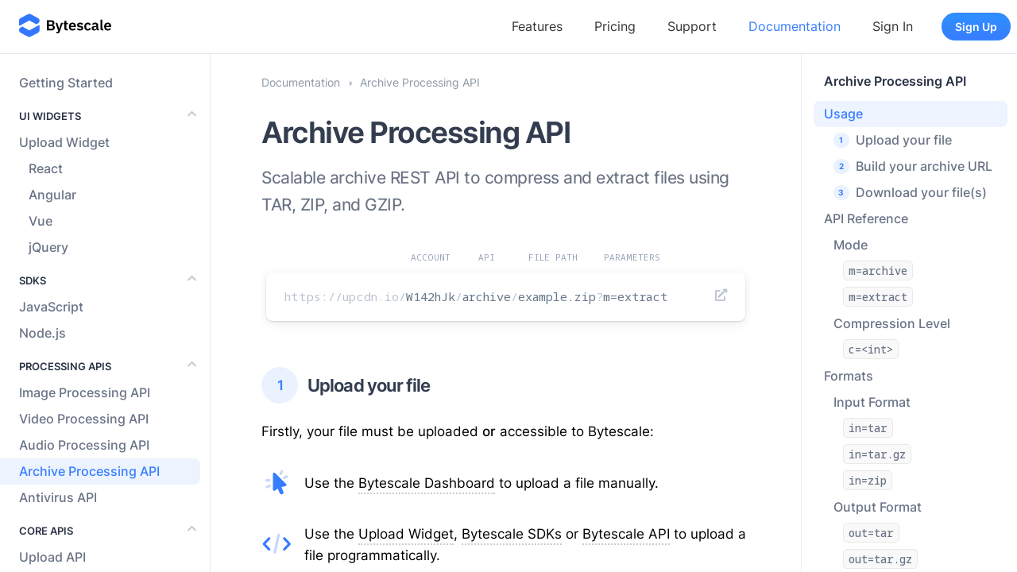

--- FILE ---
content_type: text/html; charset=utf-8
request_url: https://www.bytescale.com/docs/archive-processing-api
body_size: 71185
content:
<!DOCTYPE html><!--[if lt IE 11]><html class="lt_ie11"><![endif]--><!--[if gte IE 11]><!--><html lang="en" itemscope="" itemType="http://schema.org/Article"><!--<![endif]--><head><title>Archive Processing API | Bytescale</title><meta name="description" content="Scalable archive REST API to compress and extract files using TAR, ZIP, and GZIP. Includes: cloud storage, S3 support, worldwide CDN, simple SDKs &amp; more."/><meta name="twitter:description" content="Scalable archive REST API to compress and extract files using TAR, ZIP, and GZIP. Includes: cloud storage, S3 support, worldwide CDN, simple SDKs &amp; more."/><meta property="og:description" content="Scalable archive REST API to compress and extract files using TAR, ZIP, and GZIP. Includes: cloud storage, S3 support, worldwide CDN, simple SDKs &amp; more."/><meta itemProp="description" content="Scalable archive REST API to compress and extract files using TAR, ZIP, and GZIP. Includes: cloud storage, S3 support, worldwide CDN, simple SDKs &amp; more."/><link rel="canonical" href="https://www.bytescale.com/docs/archive-processing-api"/><style data-chunk="main">.slider{height:4px;left:0;overflow-x:hidden;position:fixed;right:0;top:0;z-index:99999}.slider--line{opacity:.4;width:150%}.slider--line,.slider--subline{background:#b0c7f5;height:4px;position:absolute}.slider--inc{-moz-animation:slider-increase 2s infinite;animation:slider-increase 2s infinite}.slider--dec{-moz-animation:slider-decrease 2s .5s infinite;animation:slider-decrease 2s .5s infinite}@-moz-keyframes slider-increase{0%{left:-5%;width:5%}to{left:130%;width:100%}}@keyframes slider-increase{0%{left:-5%;width:5%}to{left:130%;width:100%}}@-moz-keyframes slider-decrease{0%{left:-80%;width:80%}to{left:110%;width:10%}}@keyframes slider-decrease{0%{left:-80%;width:80%}to{left:110%;width:10%}}.code-snippet-copy-button{-moz-box-align:center;-moz-box-pack:center;align-items:center;border:1px dashed rgba(173,180,194,.533);border-radius:3px;color:rgba(173,180,194,.733);cursor:pointer;display:-moz-box;display:flex;height:1.9em;justify-content:center;position:absolute;right:.65em;-moz-transition:all .2s ease;transition:all .2s ease;width:1.9em}.code-snippet-copy-button--top{top:.65em}.code-snippet-copy-button--bottom{bottom:.65em}.code-snippet-copy-button:hover{background:rgba(173,180,194,.067);border-color:rgba(173,180,194,.6);color:rgba(173,180,194,.8)}@font-face{font-family:InterVar;font-weight:100 1000;src:url(https://assets.bytescale.com/website/b2b32f7882156658c0722c341f8f5542.woff2) format("woff2 supports variations"),url(https://assets.bytescale.com/website/b2b32f7882156658c0722c341f8f5542.woff2) format("woff2-variations")}@font-face{font-display:swap;font-family:Noto Sans Mono;font-stretch:100%;font-style:normal;font-weight:100 900;src:url(https://assets.bytescale.com/website/3505098fac598516ece377b7492a2d91.woff2) format("woff2");unicode-range:U+00??,U+0131,U+0152-0153,U+02bb-02bc,U+02c6,U+02da,U+02dc,U+0304,U+0308,U+0329,U+2000-206f,U+2074,U+20ac,U+2122,U+2191,U+2193,U+2212,U+2215,U+feff,U+fffd}.docs-code-example{margin-bottom:1.5em;position:relative}.docs-code-example__header{border-top-left-radius:9px;border-top-right-radius:9px}.docs-code-example__header-padding{padding:.75em 1.5em}.docs-code-example__line-number{display:inline-block;min-width:2.4em;opacity:.25;-webkit-user-select:none;-moz-user-select:none;-ms-user-select:none;user-select:none}.docs-code-example__code{border-radius:9px;font-size:.9em;padding:1.5em}.docs-code-example__code--with-title{border-top-left-radius:0;border-top-right-radius:0}.docs-code-example pre{font-size:.75em;line-height:1.5em}.docs-on-this-page .docs-nav-badge,.docs-sidebar-nav .docs-nav-badge{display:inline-block;font-size:.5em!important;font-weight:600;min-width:19.5px;position:relative;text-transform:uppercase;top:-1px;vertical-align:middle}.docs-on-this-page .docs-nav-badge--bold,.docs-sidebar-nav .docs-nav-badge--bold{font-size:.6em!important;font-weight:700}</style><style data-chunk="bytescale-website-shared-components-layouts-WebsiteLayoutStandard">/*!
 * Bootstrap v4.5.3 (https://getbootstrap.com/)
 * Copyright 2011-2020 The Bootstrap Authors
 * Copyright 2011-2020 Twitter, Inc.
 * Licensed under MIT (https://github.com/twbs/bootstrap/blob/main/LICENSE)
 */:root{--blue:#377dff;--purple:#6f42c1;--pink:#e83e8c;--red:#ed4c78;--orange:#fd7e14;--yellow:#f5ca99;--green:#28a745;--teal:#00c9a7;--cyan:#09a5be;--white:#fff;--gray:#8c98a4;--gray-dark:#71869d;--primary:#377dff;--secondary:#71869d;--success:#00c9a7;--info:#09a5be;--warning:#f5ca99;--danger:#ed4c78;--light:#f7faff;--dark:#21325b;--indigo:#2d1582;--breakpoint-xs:0;--breakpoint-sm:576px;--breakpoint-md:768px;--breakpoint-lg:992px;--breakpoint-xl:1260px;--font-family-sans-serif:-apple-system,BlinkMacSystemFont,"Segoe UI",Roboto,"Helvetica Neue",Arial,"Noto Sans",sans-serif,"Apple Color Emoji","Segoe UI Emoji","Segoe UI Symbol","Noto Color Emoji";--font-family-monospace:"Noto Sans Mono",ui-monospace,SFMono-Regular,"SF Mono",Menlo,Monaco,Consolas,"Liberation Mono","Courier New",monospace}*,:after,:before{-moz-box-sizing:border-box;box-sizing:border-box}html{-webkit-text-size-adjust:100%;-webkit-tap-highlight-color:rgba(0,0,0,0);font-family:sans-serif;line-height:1.15}article,aside,figure,footer,header,main,nav,section{display:block}body{background-color:#fff;color:#677788;font-family:InterVar,-apple-system,BlinkMacSystemFont,Segoe UI,Helvetica,Arial,sans-serif,Apple Color Emoji,Segoe UI Emoji,Segoe UI Symbol;font-size:1.125rem;font-weight:400;line-height:1.6;margin:0;text-align:left}hr{-moz-box-sizing:content-box;box-sizing:content-box;height:0;overflow:visible}h1,h2,h3,h4,h5,h6{margin-bottom:.5rem;margin-top:0}p{margin-top:0}address,p{margin-bottom:1rem}address{font-style:normal;line-height:inherit}ol,ul{margin-bottom:1rem;margin-top:0}ol ol,ol ul,ul ol,ul ul{margin-bottom:0}b,strong{font-weight:bolder}small{font-size:80%}sub{bottom:-.25em;font-size:75%;line-height:0;position:relative;vertical-align:baseline}a{background-color:rgba(0,0,0,0);color:#377dff}a,a:hover{-webkit-text-decoration:none;text-decoration:none}a:hover{color:#0052ea}a:not([href]):not([class]){color:inherit;-webkit-text-decoration:none;text-decoration:none}a:not([href]):not([class]):hover{color:inherit;-webkit-text-decoration:none;text-decoration:none}code,pre{font-family:Noto Sans Mono,ui-monospace,SFMono-Regular,SF Mono,Menlo,Monaco,Consolas,Liberation Mono,Courier New,monospace;font-size:1em}pre{-ms-overflow-style:scrollbar;margin-bottom:1rem;margin-top:0;overflow:auto}figure{margin:0 0 1rem}img{border-style:none}img,svg{vertical-align:middle}svg{overflow:hidden}table{border-collapse:collapse}th{text-align:inherit;text-align:-webkit-match-parent}label{display:inline-block;margin-bottom:.5rem}button{border-radius:0}button:focus{outline:1px dotted;outline:5px auto -webkit-focus-ring-color}button,input,select,textarea{font-family:inherit;font-size:inherit;line-height:inherit;margin:0}button,input{overflow:visible}button,select{text-transform:none}[role=button]{cursor:pointer}select{word-wrap:normal}[type=button],[type=reset],[type=submit],button{-webkit-appearance:button}[type=button]:not(:disabled),[type=reset]:not(:disabled),[type=submit]:not(:disabled),button:not(:disabled){cursor:pointer}[type=button]::-moz-focus-inner,[type=reset]::-moz-focus-inner,[type=submit]::-moz-focus-inner,button::-moz-focus-inner{border-style:none;padding:0}input[type=checkbox],input[type=radio]{-moz-box-sizing:border-box;box-sizing:border-box;padding:0}textarea{overflow:auto;resize:vertical}fieldset{border:0;margin:0;min-width:0;padding:0}legend{color:inherit;display:block;font-size:1.5rem;line-height:inherit;margin-bottom:.5rem;max-width:100%;padding:0;white-space:normal;width:100%}@media(max-width:1200px){legend{font-size:-moz-calc(1.275rem + .3vw);font-size:calc(1.275rem + .3vw)}}progress{vertical-align:baseline}[type=number]::-webkit-inner-spin-button,[type=number]::-webkit-outer-spin-button{height:auto}[type=search]{-webkit-appearance:none;outline-offset:-2px}[type=search]::-webkit-search-decoration{-webkit-appearance:none}::-webkit-file-upload-button{-webkit-appearance:button;font:inherit}output{display:inline-block}summary{cursor:pointer;display:list-item}template{display:none}[hidden]{display:none!important}.h1,.h2,.h3,.h4,.h5,.h6,h1,h2,h3,h4,h5,h6{font-family:InterVar,-apple-system,BlinkMacSystemFont,Segoe UI,Helvetica,Arial,sans-serif,Apple Color Emoji,Segoe UI Emoji,Segoe UI Symbol;font-weight:660;line-height:1.4;margin-bottom:.5rem}.h1,h1{font-size:2.8125rem}@media(max-width:1200px){.h1,h1{font-size:-moz-calc(1.40625rem + 1.875vw);font-size:calc(1.40625rem + 1.875vw)}}.h2,h2{font-size:2.109375rem}@media(max-width:1200px){.h2,h2{font-size:-moz-calc(1.33594rem + 1.03125vw);font-size:calc(1.33594rem + 1.03125vw)}}.h3,h3{font-size:1.4765625rem}@media(max-width:1200px){.h3,h3{font-size:-moz-calc(1.27266rem + .27187vw);font-size:calc(1.27266rem + .27187vw)}}.h4,h4{font-size:1.265625rem}@media(max-width:1200px){.h4,h4{font-size:-moz-calc(1.25156rem + .01875vw);font-size:calc(1.25156rem + .01875vw)}}.h5,h5{font-size:1.125rem}.h6,h6{font-size:.984375rem}.lead{font-size:1.40625rem;font-weight:400}@media(max-width:1200px){.lead{font-size:-moz-calc(1.26563rem + .1875vw);font-size:calc(1.26563rem + .1875vw)}}.display-3{font-size:4.5rem;font-weight:600;line-height:1.2}@media(max-width:1200px){.display-3{font-size:-moz-calc(1.575rem + 3.9vw);font-size:calc(1.575rem + 3.9vw)}}hr{border:0;border-top:.0625rem solid #e7eaf3;margin-bottom:1rem;margin-top:1rem}.small,small{font-size:80%;font-weight:400}.list-inline,.list-unstyled{list-style:none;padding-left:0}.list-inline-item{display:inline-block}.list-inline-item:not(:last-child){margin-right:.5rem}.img-fluid{height:auto;max-width:100%}.figure{display:inline-block}code{word-wrap:break-word;color:#e83e8c;font-size:87.5%}a>code{color:inherit}pre{color:#1e2022;display:block;font-size:87.5%}pre code{color:inherit;font-size:inherit;word-break:normal}.container,.container-fluid{margin-left:auto;margin-right:auto;padding-left:15px;padding-right:15px;width:100%}@media(min-width:576px){.container{max-width:540px}}@media(min-width:768px){.container{max-width:720px}}@media(min-width:992px){.container{max-width:960px}}@media(min-width:1260px){.container{max-width:1200px}}.row{display:-moz-box;display:flex;flex-wrap:wrap;margin-left:-15px;margin-right:-15px}.no-gutters{margin-left:0;margin-right:0}.no-gutters>.col,.no-gutters>[class*=col-]{padding-left:0;padding-right:0}.col,.col-12,.col-6,.col-auto,.col-lg,.col-lg-12,.col-lg-2,.col-lg-3,.col-lg-4,.col-lg-5,.col-lg-6,.col-lg-7,.col-lg-9,.col-md,.col-md-10,.col-md-2,.col-md-3,.col-md-4,.col-md-5,.col-md-6,.col-md-7,.col-md-8,.col-md-auto,.col-sm,.col-sm-12,.col-sm-3,.col-sm-4,.col-sm-5,.col-sm-6,.col-sm-7,.col-sm-8,.col-sm-9,.col-sm-auto,.col-xl,.col-xl-3,.col-xl-4,.col-xl-5,.col-xl-6,.col-xl-7,.col-xl-8,.col-xl-9,.col-xl-auto{padding-left:15px;padding-right:15px;position:relative;width:100%}.col{-moz-box-flex:1;flex-basis:0;flex-grow:1;max-width:100%}.row-cols-1>*{flex:0 0 100%}.col-auto,.row-cols-1>*{-moz-box-flex:0;max-width:100%}.col-auto{flex:0 0 auto;width:auto}.col-6{flex:0 0 50%;max-width:50%}.col-12,.col-6{-moz-box-flex:0}.col-12{flex:0 0 100%;max-width:100%}@media(min-width:576px){.col-sm{-moz-box-flex:1;flex-basis:0;flex-grow:1;max-width:100%}.row-cols-sm-2>*{-moz-box-flex:0;flex:0 0 50%;max-width:50%}.col-sm-auto{-moz-box-flex:0;flex:0 0 auto;max-width:100%;width:auto}.col-sm-3{-moz-box-flex:0;flex:0 0 25%;max-width:25%}.col-sm-4{-moz-box-flex:0;flex:0 0 33.3333333333%;max-width:33.3333333333%}.col-sm-5{-moz-box-flex:0;flex:0 0 41.6666666667%;max-width:41.6666666667%}.col-sm-6{-moz-box-flex:0;flex:0 0 50%;max-width:50%}.col-sm-7{-moz-box-flex:0;flex:0 0 58.3333333333%;max-width:58.3333333333%}.col-sm-8{-moz-box-flex:0;flex:0 0 66.6666666667%;max-width:66.6666666667%}.col-sm-9{-moz-box-flex:0;flex:0 0 75%;max-width:75%}.col-sm-12{-moz-box-flex:0;flex:0 0 100%;max-width:100%}.offset-sm-3{margin-left:25%}}@media(min-width:768px){.col-md{-moz-box-flex:1;flex-basis:0;flex-grow:1;max-width:100%}.row-cols-md-3>*{-moz-box-flex:0;flex:0 0 33.3333333333%;max-width:33.3333333333%}.col-md-auto{-moz-box-flex:0;flex:0 0 auto;max-width:100%;width:auto}.col-md-2{-moz-box-flex:0;flex:0 0 16.6666666667%;max-width:16.6666666667%}.col-md-3{-moz-box-flex:0;flex:0 0 25%;max-width:25%}.col-md-4{-moz-box-flex:0;flex:0 0 33.3333333333%;max-width:33.3333333333%}.col-md-5{-moz-box-flex:0;flex:0 0 41.6666666667%;max-width:41.6666666667%}.col-md-6{-moz-box-flex:0;flex:0 0 50%;max-width:50%}.col-md-7{-moz-box-flex:0;flex:0 0 58.3333333333%;max-width:58.3333333333%}.col-md-8{-moz-box-flex:0;flex:0 0 66.6666666667%;max-width:66.6666666667%}.col-md-10{-moz-box-flex:0;flex:0 0 83.3333333333%;max-width:83.3333333333%}.order-md-first{-moz-box-ordinal-group:0;order:-1}.order-md-last{-moz-box-ordinal-group:14;order:13}.offset-md-2{margin-left:16.6666666667%}.offset-md-3{margin-left:25%}}@media(min-width:992px){.col-lg{-moz-box-flex:1;flex-basis:0;flex-grow:1;max-width:100%}.row-cols-lg-4>*{-moz-box-flex:0;flex:0 0 25%;max-width:25%}.col-lg-2{-moz-box-flex:0;flex:0 0 16.6666666667%;max-width:16.6666666667%}.col-lg-3{-moz-box-flex:0;flex:0 0 25%;max-width:25%}.col-lg-4{-moz-box-flex:0;flex:0 0 33.3333333333%;max-width:33.3333333333%}.col-lg-5{-moz-box-flex:0;flex:0 0 41.6666666667%;max-width:41.6666666667%}.col-lg-6{-moz-box-flex:0;flex:0 0 50%;max-width:50%}.col-lg-7{-moz-box-flex:0;flex:0 0 58.3333333333%;max-width:58.3333333333%}.col-lg-9{-moz-box-flex:0;flex:0 0 75%;max-width:75%}.col-lg-12{-moz-box-flex:0;flex:0 0 100%;max-width:100%}.order-lg-first{-moz-box-ordinal-group:0;order:-1}.order-lg-last{-moz-box-ordinal-group:14;order:13}.offset-lg-2{margin-left:16.6666666667%}}@media(min-width:1260px){.col-xl{-moz-box-flex:1;flex-basis:0;flex-grow:1;max-width:100%}.col-xl-auto{-moz-box-flex:0;flex:0 0 auto;max-width:100%;width:auto}.col-xl-3{-moz-box-flex:0;flex:0 0 25%;max-width:25%}.col-xl-4{-moz-box-flex:0;flex:0 0 33.3333333333%;max-width:33.3333333333%}.col-xl-5{-moz-box-flex:0;flex:0 0 41.6666666667%;max-width:41.6666666667%}.col-xl-6{-moz-box-flex:0;flex:0 0 50%;max-width:50%}.col-xl-7{-moz-box-flex:0;flex:0 0 58.3333333333%;max-width:58.3333333333%}.col-xl-8{-moz-box-flex:0;flex:0 0 66.6666666667%;max-width:66.6666666667%}.col-xl-9{-moz-box-flex:0;flex:0 0 75%;max-width:75%}.offset-xl-3{margin-left:25%}}.table{color:#677788;margin-bottom:1rem;width:100%}.table td,.table th{border-top:.0625rem solid #e7eaf3;padding:.75rem;vertical-align:top}.table thead th{border-bottom:.125rem solid #e7eaf3;vertical-align:bottom}.table tbody+tbody{border-top:.125rem solid #e7eaf3}.table-borderless tbody+tbody,.table-borderless td,.table-borderless th,.table-borderless thead th{border:0}.table .thead-light th{background-color:#f8fafd;border-color:#e7eaf3;color:#677788}.table-responsive{-webkit-overflow-scrolling:touch;display:block;overflow-x:auto;width:100%}.form-control{background-clip:padding-box;background-color:#fff;border:.0625rem solid #e7eaf3;border-radius:.3125rem;color:#1e2022;display:block;font-size:1.125rem;font-weight:400;height:-moz-calc(1.6em + 1.8125rem);height:calc(1.6em + 1.8125rem);line-height:1.6;padding:.84375rem 1.125rem;-moz-transition:border-color .15s ease-in-out,box-shadow .15s ease-in-out;transition:border-color .15s ease-in-out,box-shadow .15s ease-in-out;width:100%}@media(prefers-reduced-motion:reduce){.form-control{-moz-transition:none;transition:none}}.form-control::-ms-expand{background-color:rgba(0,0,0,0);border:0}.form-control:-moz-focusring{color:rgba(0,0,0,0);text-shadow:0 0 0 #1e2022}.form-control:focus{background-color:#fff;border-color:rgba(55,125,255,.4);box-shadow:0 0 10px rgba(55,125,255,.1);color:#1e2022;outline:0}.form-control::-webkit-input-placeholder{color:#97a4af;opacity:1}.form-control::-moz-placeholder{color:#97a4af;opacity:1}.form-control:-ms-input-placeholder{color:#97a4af;opacity:1}.form-control::placeholder{color:#97a4af;opacity:1}.form-control:disabled,.form-control[readonly]{background-color:#f8fafd;opacity:1}input[type=date].form-control,input[type=month].form-control,input[type=time].form-control{-webkit-appearance:none;-moz-appearance:none;appearance:none}select.form-control:focus::-ms-value{background-color:#fff;color:#1e2022}.col-form-label{font-size:inherit;line-height:1.6;margin-bottom:0;padding-bottom:.90625rem;padding-top:.90625rem}.form-control-plaintext{background-color:rgba(0,0,0,0);border:solid rgba(0,0,0,0);border-width:.0625rem 0;color:#677788;display:block;font-size:1.125rem;line-height:1.6;margin-bottom:0;padding:.84375rem 0;width:100%}select.form-control[multiple],select.form-control[size],textarea.form-control{height:auto}.form-group{margin-bottom:1.5rem}.form-row{display:-moz-box;display:flex;flex-wrap:wrap;margin-left:-5px;margin-right:-5px}.form-row>.col,.form-row>[class*=col-]{padding-left:5px;padding-right:5px}.invalid-feedback{color:#ed4c78;display:none;font-size:80%;margin-top:.25rem;width:100%}.is-invalid~.invalid-feedback{display:block}.form-control.is-invalid{background-image:url("data:image/svg+xml;charset=utf-8,%3Csvg xmlns='http://www.w3.org/2000/svg' width='12' height='12' fill='none' stroke='%23ed4c78'%3E%3Ccircle cx='6' cy='6' r='4.5'/%3E%3Cpath stroke-linejoin='round' d='M5.8 3.6h.4L6 6.5z'/%3E%3Ccircle cx='6' cy='8.2' r='.6' fill='%23ed4c78' stroke='none'/%3E%3C/svg%3E");background-position:right -moz-calc(.4em + .42188rem) center;background-position:right calc(.4em + .42188rem) center;background-repeat:no-repeat;background-size:-moz-calc(.8em + .84375rem) -moz-calc(.8em + .84375rem);background-size:calc(.8em + .84375rem) calc(.8em + .84375rem);border-color:#ed4c78;padding-right:calc(1.6em + 1.6875rem)}.form-control.is-invalid:focus{border-color:#ed4c78;box-shadow:0 0 0 .2rem rgba(237,76,120,.25)}textarea.form-control.is-invalid{background-position:top -moz-calc(.4em + .42188rem) right -moz-calc(.4em + .42188rem);background-position:top calc(.4em + .42188rem) right calc(.4em + .42188rem);padding-right:calc(1.6em + 1.6875rem)}.custom-select.is-invalid{background:url("data:image/svg+xml;charset=utf-8,%3Csvg width='24' height='24' fill='%2371869d' xmlns='http://www.w3.org/2000/svg'%3E%3Cpath d='M12.72 15.78a.75.75 0 0 1-.53.22h-.38a.77.77 0 0 1-.53-.22l-5.13-5.14a.5.5 0 0 1 0-.71l.71-.71a.49.49 0 0 1 .7 0L12 13.67l4.44-4.45a.5.5 0 0 1 .71 0l.7.71a.5.5 0 0 1 0 .71Z'/%3E%3C/svg%3E") no-repeat right .5rem center/1rem 1rem,url("data:image/svg+xml;charset=utf-8,%3Csvg xmlns='http://www.w3.org/2000/svg' width='12' height='12' fill='none' stroke='%23ed4c78'%3E%3Ccircle cx='6' cy='6' r='4.5'/%3E%3Cpath stroke-linejoin='round' d='M5.8 3.6h.4L6 6.5z'/%3E%3Ccircle cx='6' cy='8.2' r='.6' fill='%23ed4c78' stroke='none'/%3E%3C/svg%3E") #fff no-repeat center right 2.125rem/calc(.8em + .84375rem) -moz-calc(.8em + .84375rem);background:url("data:image/svg+xml;charset=utf-8,%3Csvg width='24' height='24' fill='%2371869d' xmlns='http://www.w3.org/2000/svg'%3E%3Cpath d='M12.72 15.78a.75.75 0 0 1-.53.22h-.38a.77.77 0 0 1-.53-.22l-5.13-5.14a.5.5 0 0 1 0-.71l.71-.71a.49.49 0 0 1 .7 0L12 13.67l4.44-4.45a.5.5 0 0 1 .71 0l.7.71a.5.5 0 0 1 0 .71Z'/%3E%3C/svg%3E") no-repeat right .5rem center/1rem 1rem,url("data:image/svg+xml;charset=utf-8,%3Csvg xmlns='http://www.w3.org/2000/svg' width='12' height='12' fill='none' stroke='%23ed4c78'%3E%3Ccircle cx='6' cy='6' r='4.5'/%3E%3Cpath stroke-linejoin='round' d='M5.8 3.6h.4L6 6.5z'/%3E%3Ccircle cx='6' cy='8.2' r='.6' fill='%23ed4c78' stroke='none'/%3E%3C/svg%3E") #fff no-repeat center right 2.125rem/calc(.8em + .84375rem) calc(.8em + .84375rem);border-color:#ed4c78;padding-right:calc(.75em + 3.39063rem)}.custom-select.is-invalid:focus{border-color:#ed4c78;box-shadow:0 0 0 .2rem rgba(237,76,120,.25)}.custom-control-input.is-invalid~.custom-control-label{color:#ed4c78}.custom-control-input.is-invalid~.custom-control-label:before{border-color:#ed4c78}.custom-control-input.is-invalid:checked~.custom-control-label:before{background-color:#f27a9b;border-color:#f27a9b}.custom-control-input.is-invalid:focus~.custom-control-label:before{box-shadow:0 0 0 .2rem rgba(237,76,120,.25)}.custom-control-input.is-invalid:focus:not(:checked)~.custom-control-label:before{border-color:#ed4c78}.btn{background-color:rgba(0,0,0,0);border:.0625rem solid rgba(0,0,0,0);border-radius:.3125rem;color:#677788;display:inline-block;font-size:1.125rem;font-weight:600;line-height:1.6;padding:.84375rem 1.125rem;text-align:center;-moz-transition:all .2s ease-in-out;transition:all .2s ease-in-out;-webkit-user-select:none;-moz-user-select:none;-ms-user-select:none;user-select:none;vertical-align:middle}@media(prefers-reduced-motion:reduce){.btn{-moz-transition:none;transition:none}}.btn:hover{color:#677788;-webkit-text-decoration:none;text-decoration:none}.btn.focus,.btn:focus{box-shadow:0 0 0 .2rem rgba(55,125,255,.25);outline:0}.btn.disabled,.btn:disabled{opacity:.65}.btn:not(:disabled):not(.disabled){cursor:pointer}a.btn.disabled,fieldset:disabled a.btn{pointer-events:none}.btn-primary{background-color:#377dff;border-color:#377dff;color:#fff}.btn-primary.focus,.btn-primary:focus,.btn-primary:hover{background-color:#1164ff;border-color:#045cff;color:#fff}.btn-primary.focus,.btn-primary:focus{box-shadow:0 0 0 .2rem rgba(85,145,255,.5)}.btn-primary.disabled,.btn-primary:disabled{background-color:#377dff;border-color:#377dff;color:#fff}.btn-primary:not(:disabled):not(.disabled).active,.btn-primary:not(:disabled):not(.disabled):active,.show>.btn-primary.dropdown-toggle{background-color:#045cff;border-color:#0056f6;color:#fff}.btn-primary:not(:disabled):not(.disabled).active:focus,.btn-primary:not(:disabled):not(.disabled):active:focus,.show>.btn-primary.dropdown-toggle:focus{box-shadow:0 0 0 .2rem rgba(85,145,255,.5)}.btn-secondary{background-color:#71869d;border-color:#71869d;color:#fff}.btn-secondary.focus,.btn-secondary:focus,.btn-secondary:hover{background-color:#5f7389;border-color:#596d82;color:#fff}.btn-secondary.focus,.btn-secondary:focus{box-shadow:0 0 0 .2rem rgba(134,152,172,.5)}.btn-secondary.disabled,.btn-secondary:disabled{background-color:#71869d;border-color:#71869d;color:#fff}.btn-secondary:not(:disabled):not(.disabled).active,.btn-secondary:not(:disabled):not(.disabled):active,.show>.btn-secondary.dropdown-toggle{background-color:#596d82;border-color:#54667a;color:#fff}.btn-secondary:not(:disabled):not(.disabled).active:focus,.btn-secondary:not(:disabled):not(.disabled):active:focus,.show>.btn-secondary.dropdown-toggle:focus{box-shadow:0 0 0 .2rem rgba(134,152,172,.5)}.btn-warning{background-color:#f5ca99;border-color:#f5ca99;color:#1e2022}.btn-warning.focus,.btn-warning:focus,.btn-warning:hover{background-color:#f2b876;border-color:#f0b26b;color:#1e2022}.btn-warning.focus,.btn-warning:focus{box-shadow:0 0 0 .2rem hsla(32,48%,68%,.5)}.btn-warning.disabled,.btn-warning:disabled{background-color:#f5ca99;border-color:#f5ca99;color:#1e2022}.btn-warning:not(:disabled):not(.disabled).active,.btn-warning:not(:disabled):not(.disabled):active,.show>.btn-warning.dropdown-toggle{background-color:#f0b26b;border-color:#efac5f;color:#1e2022}.btn-warning:not(:disabled):not(.disabled).active:focus,.btn-warning:not(:disabled):not(.disabled):active:focus,.show>.btn-warning.dropdown-toggle:focus{box-shadow:0 0 0 .2rem hsla(32,48%,68%,.5)}.btn-danger{background-color:#ed4c78;border-color:#ed4c78;color:#fff}.btn-danger.focus,.btn-danger:focus,.btn-danger:hover{background-color:#ea295e;border-color:#e81e55;color:#fff}.btn-danger.focus,.btn-danger:focus{box-shadow:0 0 0 .2rem rgba(240,103,140,.5)}.btn-danger.disabled,.btn-danger:disabled{background-color:#ed4c78;border-color:#ed4c78;color:#fff}.btn-danger:not(:disabled):not(.disabled).active,.btn-danger:not(:disabled):not(.disabled):active,.show>.btn-danger.dropdown-toggle{background-color:#e81e55;border-color:#e2174e;color:#fff}.btn-danger:not(:disabled):not(.disabled).active:focus,.btn-danger:not(:disabled):not(.disabled):active:focus,.show>.btn-danger.dropdown-toggle:focus{box-shadow:0 0 0 .2rem rgba(240,103,140,.5)}.btn-light{background-color:#f7faff;border-color:#f7faff;color:#1e2022}.btn-light.focus,.btn-light:focus,.btn-light:hover{background-color:#d1e2ff;border-color:#c4daff;color:#1e2022}.btn-light.focus,.btn-light:focus{box-shadow:0 0 0 .2rem rgba(214,217,222,.5)}.btn-light.disabled,.btn-light:disabled{background-color:#f7faff;border-color:#f7faff;color:#1e2022}.btn-light:not(:disabled):not(.disabled).active,.btn-light:not(:disabled):not(.disabled):active,.show>.btn-light.dropdown-toggle{background-color:#c4daff;border-color:#b7d2ff;color:#1e2022}.btn-light:not(:disabled):not(.disabled).active:focus,.btn-light:not(:disabled):not(.disabled):active:focus,.show>.btn-light.dropdown-toggle:focus{box-shadow:0 0 0 .2rem rgba(214,217,222,.5)}.btn-outline-primary{border-color:#377dff;color:#377dff}.btn-outline-primary:hover{background-color:#377dff;border-color:#377dff;color:#fff}.btn-outline-primary.focus,.btn-outline-primary:focus{box-shadow:0 0 0 .2rem rgba(55,125,255,.5)}.btn-outline-primary.disabled,.btn-outline-primary:disabled{background-color:rgba(0,0,0,0);color:#377dff}.btn-outline-primary:not(:disabled):not(.disabled).active,.btn-outline-primary:not(:disabled):not(.disabled):active,.show>.btn-outline-primary.dropdown-toggle{background-color:#377dff;border-color:#377dff;color:#fff}.btn-outline-primary:not(:disabled):not(.disabled).active:focus,.btn-outline-primary:not(:disabled):not(.disabled):active:focus,.show>.btn-outline-primary.dropdown-toggle:focus{box-shadow:0 0 0 .2rem rgba(55,125,255,.5)}.btn-outline-secondary{border-color:#71869d;color:#71869d}.btn-outline-secondary:hover{background-color:#71869d;border-color:#71869d;color:#fff}.btn-outline-secondary.focus,.btn-outline-secondary:focus{box-shadow:0 0 0 .2rem rgba(113,134,157,.5)}.btn-outline-secondary.disabled,.btn-outline-secondary:disabled{background-color:rgba(0,0,0,0);color:#71869d}.btn-outline-secondary:not(:disabled):not(.disabled).active,.btn-outline-secondary:not(:disabled):not(.disabled):active,.show>.btn-outline-secondary.dropdown-toggle{background-color:#71869d;border-color:#71869d;color:#fff}.btn-outline-secondary:not(:disabled):not(.disabled).active:focus,.btn-outline-secondary:not(:disabled):not(.disabled):active:focus,.show>.btn-outline-secondary.dropdown-toggle:focus{box-shadow:0 0 0 .2rem rgba(113,134,157,.5)}.btn-outline-danger{border-color:#ed4c78;color:#ed4c78}.btn-outline-danger:hover{background-color:#ed4c78;border-color:#ed4c78;color:#fff}.btn-outline-danger.focus,.btn-outline-danger:focus{box-shadow:0 0 0 .2rem rgba(237,76,120,.5)}.btn-outline-danger.disabled,.btn-outline-danger:disabled{background-color:rgba(0,0,0,0);color:#ed4c78}.btn-outline-danger:not(:disabled):not(.disabled).active,.btn-outline-danger:not(:disabled):not(.disabled):active,.show>.btn-outline-danger.dropdown-toggle{background-color:#ed4c78;border-color:#ed4c78;color:#fff}.btn-outline-danger:not(:disabled):not(.disabled).active:focus,.btn-outline-danger:not(:disabled):not(.disabled):active:focus,.show>.btn-outline-danger.dropdown-toggle:focus{box-shadow:0 0 0 .2rem rgba(237,76,120,.5)}.btn-link{color:#377dff;font-weight:400}.btn-link,.btn-link:hover{-webkit-text-decoration:none;text-decoration:none}.btn-link:hover{color:#0052ea}.btn-link.focus,.btn-link:focus{-webkit-text-decoration:none;text-decoration:none}.btn-link.disabled,.btn-link:disabled{color:#8c98a4;pointer-events:none}.btn-lg{border-radius:.75rem;font-size:1.40625rem;line-height:1.5;padding:1.265625rem}@media(max-width:1200px){.btn-lg{font-size:-moz-calc(1.26563rem + .1875vw);font-size:calc(1.26563rem + .1875vw)}}.btn-sm{border-radius:.25rem;font-size:.984375rem;line-height:1.5;padding:.703125rem 1.265625rem}.btn-block{display:block;width:100%}.btn-block+.btn-block{margin-top:.5rem}input[type=button].btn-block,input[type=reset].btn-block,input[type=submit].btn-block{width:100%}.fade{-moz-transition:opacity .15s linear;transition:opacity .15s linear}@media(prefers-reduced-motion:reduce){.fade{-moz-transition:none;transition:none}}.fade:not(.show){opacity:0}.collapse:not(.show){display:none}.collapsing{height:0;overflow:hidden;position:relative;-moz-transition:height .35s ease;transition:height .35s ease}@media(prefers-reduced-motion:reduce){.collapsing{-moz-transition:none;transition:none}}.dropdown{position:relative}.dropdown-toggle{white-space:nowrap}.dropdown-menu{background-clip:padding-box;background-color:#fff;border:0 solid rgba(0,0,0,.15);border-radius:.75rem;color:#677788;display:none;float:left;font-size:1.125rem;left:0;list-style:none;margin:.5rem 0 0;min-width:8.4375rem;padding:1rem 0;position:absolute;text-align:left;top:100%;z-index:1000}.dropdown-menu-left{left:0;right:auto}.dropdown-menu-right{left:auto;right:0}.dropdown-divider{border-top:1px solid #e7eaf3;height:0;margin:.5rem 0;overflow:hidden}.dropdown-item{background-color:rgba(0,0,0,0);border:0;clear:both;color:#1e2022;display:block;font-weight:400;padding:.375rem 1.5rem;text-align:inherit;white-space:nowrap;width:100%}.dropdown-item:focus,.dropdown-item:hover{color:#121314}.dropdown-item.active,.dropdown-item:active,.dropdown-item:focus,.dropdown-item:hover{background-color:rgba(189,197,209,.3);-webkit-text-decoration:none;text-decoration:none}.dropdown-item.active,.dropdown-item:active{color:#1e2022}.dropdown-item.disabled,.dropdown-item:disabled{background-color:rgba(0,0,0,0);color:#8c98a4;pointer-events:none}.dropdown-menu.show{display:block}.dropdown-header{color:#8c98a4;display:block;font-size:.984375rem;margin-bottom:0;padding:1rem 1.5rem;white-space:nowrap}.dropdown-item-text{color:#1e2022;display:block;padding:.375rem 1.5rem}.btn-group{display:-moz-inline-box;display:inline-flex;position:relative;vertical-align:middle}.btn-group>.btn{-moz-box-flex:1;flex:1 1 auto;position:relative}.btn-group>.btn.active,.btn-group>.btn:active,.btn-group>.btn:focus,.btn-group>.btn:hover{z-index:1}.btn-group>.btn-group:not(:first-child),.btn-group>.btn:not(:first-child){margin-left:-.0625rem}.btn-group>.btn-group:not(:last-child)>.btn,.btn-group>.btn:not(:last-child):not(.dropdown-toggle){border-bottom-right-radius:0;border-top-right-radius:0}.btn-group>.btn-group:not(:first-child)>.btn,.btn-group>.btn:not(:first-child){border-bottom-left-radius:0;border-top-left-radius:0}.input-group{-moz-box-align:stretch;align-items:stretch;display:-moz-box;display:flex;flex-wrap:wrap;position:relative;width:100%}.input-group>.custom-select,.input-group>.form-control,.input-group>.form-control-plaintext{-moz-box-flex:1;flex:1 1 auto;margin-bottom:0;min-width:0;position:relative;width:1%}.input-group>.custom-select+.custom-select,.input-group>.custom-select+.form-control,.input-group>.form-control+.custom-select,.input-group>.form-control+.form-control,.input-group>.form-control-plaintext+.custom-select,.input-group>.form-control-plaintext+.form-control{margin-left:-.0625rem}.input-group>.custom-select:focus,.input-group>.form-control:focus{z-index:3}.input-group>.custom-select:not(:last-child),.input-group>.form-control:not(:last-child){border-bottom-right-radius:0;border-top-right-radius:0}.input-group>.custom-select:not(:first-child),.input-group>.form-control:not(:first-child){border-bottom-left-radius:0;border-top-left-radius:0}.input-group-append,.input-group-prepend{display:-moz-box;display:flex}.input-group-append .btn,.input-group-prepend .btn{position:relative;z-index:2}.input-group-append .btn:focus,.input-group-prepend .btn:focus{z-index:3}.input-group-append .btn+.btn,.input-group-append .btn+.input-group-text,.input-group-append .input-group-text+.btn,.input-group-append .input-group-text+.input-group-text,.input-group-prepend .btn+.btn,.input-group-prepend .btn+.input-group-text,.input-group-prepend .input-group-text+.btn,.input-group-prepend .input-group-text+.input-group-text{margin-left:-.0625rem}.input-group-prepend{margin-right:-.0625rem}.input-group-append{margin-left:-.0625rem}.input-group-text{-moz-box-align:center;align-items:center;background-color:rgba(0,0,0,0);border:.0625rem solid #e7eaf3;border-radius:.3125rem;color:#97a4af;display:-moz-box;display:flex;font-size:1.125rem;font-weight:400;line-height:1.6;margin-bottom:0;padding:.84375rem 1.125rem;text-align:center;white-space:nowrap}.input-group-text input[type=checkbox],.input-group-text input[type=radio]{margin-top:0}.input-group-sm>.custom-select,.input-group-sm>.form-control:not(textarea){height:-moz-calc(1.5em + 1.53125rem);height:calc(1.5em + 1.53125rem)}.input-group-sm>.custom-select,.input-group-sm>.form-control,.input-group-sm>.input-group-append>.btn,.input-group-sm>.input-group-append>.input-group-text,.input-group-sm>.input-group-prepend>.btn,.input-group-sm>.input-group-prepend>.input-group-text{border-radius:.25rem;font-size:.984375rem;line-height:1.5;padding:.703125rem 1.265625rem}.input-group-sm>.custom-select{padding-right:2.125rem}.input-group>.input-group-append:last-child>.btn:not(:last-child):not(.dropdown-toggle),.input-group>.input-group-append:last-child>.input-group-text:not(:last-child),.input-group>.input-group-append:not(:last-child)>.btn,.input-group>.input-group-append:not(:last-child)>.input-group-text,.input-group>.input-group-prepend>.btn,.input-group>.input-group-prepend>.input-group-text{border-bottom-right-radius:0;border-top-right-radius:0}.input-group>.input-group-append>.btn,.input-group>.input-group-append>.input-group-text,.input-group>.input-group-prepend:first-child>.btn:not(:first-child),.input-group>.input-group-prepend:first-child>.input-group-text:not(:first-child),.input-group>.input-group-prepend:not(:first-child)>.btn,.input-group>.input-group-prepend:not(:first-child)>.input-group-text{border-bottom-left-radius:0;border-top-left-radius:0}.custom-control{color-adjust:exact;display:block;min-height:1.8rem;padding-left:1.5rem;position:relative;-webkit-print-color-adjust:exact;z-index:1}.custom-control-input{height:1.4rem;left:0;opacity:0;position:absolute;width:1rem;z-index:-1}.custom-control-input:checked~.custom-control-label:before{background-color:#377dff;border-color:#377dff;color:#fff}.custom-control-input:focus~.custom-control-label:before{box-shadow:0 0 10px rgba(55,125,255,.1)}.custom-control-input:focus:not(:checked)~.custom-control-label:before{border-color:rgba(55,125,255,.4)}.custom-control-input:not(:disabled):active~.custom-control-label:before{background-color:#eaf1ff;border-color:#eaf1ff;color:#fff}.custom-control-input:disabled~.custom-control-label,.custom-control-input[disabled]~.custom-control-label{color:#8c98a4}.custom-control-input:disabled~.custom-control-label:before,.custom-control-input[disabled]~.custom-control-label:before{background-color:#f8fafd}.custom-control-label{margin-bottom:0;position:relative;vertical-align:top}.custom-control-label:before{background-color:#fff;border:.0625rem solid #d6dbeb;content:"";display:block;height:1rem;left:-1.5rem;pointer-events:none;position:absolute;top:.4rem;width:1rem}.custom-control-label:after{background:no-repeat 50%/50% 50%;content:"";display:block;height:1rem;left:-1.5rem;position:absolute;top:.4rem;width:1rem}.custom-checkbox .custom-control-label:before{border-radius:.25rem}.custom-checkbox .custom-control-input:checked~.custom-control-label:after{background-image:url("data:image/svg+xml;charset=utf-8,%3Csvg xmlns='http://www.w3.org/2000/svg' width='8' height='8'%3E%3Cpath fill='%23fff' d='m6.564.75-3.59 3.612-1.538-1.55L0 4.26l2.974 2.99L8 2.193z'/%3E%3C/svg%3E")}.custom-checkbox .custom-control-input:indeterminate~.custom-control-label:before{background-color:#377dff;border-color:#377dff}.custom-checkbox .custom-control-input:indeterminate~.custom-control-label:after{background-image:url("data:image/svg+xml;charset=utf-8,%3Csvg xmlns='http://www.w3.org/2000/svg' width='4' height='4'%3E%3Cpath stroke='%23fff' d='M0 2h4'/%3E%3C/svg%3E")}.custom-checkbox .custom-control-input:disabled:checked~.custom-control-label:before{background-color:rgba(55,125,255,.5)}.custom-checkbox .custom-control-input:disabled:indeterminate~.custom-control-label:before{background-color:rgba(55,125,255,.5)}.custom-radio .custom-control-label:before{border-radius:50%}.custom-radio .custom-control-input:checked~.custom-control-label:after{background-image:url("data:image/svg+xml;charset=utf-8,%3Csvg xmlns='http://www.w3.org/2000/svg' width='12' height='12' viewBox='-4 -4 8 8'%3E%3Ccircle r='3' fill='%23fff'/%3E%3C/svg%3E")}.custom-radio .custom-control-input:disabled:checked~.custom-control-label:before{background-color:rgba(55,125,255,.5)}.custom-select{-webkit-appearance:none;-moz-appearance:none;appearance:none;background:#fff url("data:image/svg+xml;charset=utf-8,%3Csvg width='24' height='24' fill='%2371869d' xmlns='http://www.w3.org/2000/svg'%3E%3Cpath d='M12.72 15.78a.75.75 0 0 1-.53.22h-.38a.77.77 0 0 1-.53-.22l-5.13-5.14a.5.5 0 0 1 0-.71l.71-.71a.49.49 0 0 1 .7 0L12 13.67l4.44-4.45a.5.5 0 0 1 .71 0l.7.71a.5.5 0 0 1 0 .71Z'/%3E%3C/svg%3E") no-repeat right .5rem center/1rem 1rem;border:.0625rem solid #e7eaf3;border-radius:.3125rem;color:#1e2022;display:inline-block;font-size:1.125rem;font-weight:400;height:-moz-calc(1.6em + 1.8125rem);height:calc(1.6em + 1.8125rem);line-height:1.6;padding:.84375rem 2.125rem .84375rem 1.125rem;vertical-align:middle;width:100%}.custom-select:focus{border-color:rgba(55,125,255,.4);box-shadow:0 0 0 .2rem rgba(55,125,255,.25);outline:0}.custom-select:focus::-ms-value{background-color:#fff;color:#1e2022}.custom-select[multiple],.custom-select[size]:not([size="1"]){background-image:none;height:auto;padding-right:1.125rem}.custom-select:disabled{background-color:#f8fafd;color:#8c98a4}.custom-select::-ms-expand{display:none}.custom-select:-moz-focusring{color:rgba(0,0,0,0);text-shadow:0 0 0 #1e2022}.custom-control-label:before,.custom-select{-moz-transition:background-color .15s ease-in-out,border-color .15s ease-in-out,box-shadow .15s ease-in-out;transition:background-color .15s ease-in-out,border-color .15s ease-in-out,box-shadow .15s ease-in-out}@media(prefers-reduced-motion:reduce){.custom-control-label:before,.custom-select{-moz-transition:none;transition:none}}.nav{display:-moz-box;display:flex;flex-wrap:wrap;list-style:none;margin-bottom:0;padding-left:0}.nav-link{display:block;padding:.5rem 1rem}.nav-link:focus,.nav-link:hover{-webkit-text-decoration:none;text-decoration:none}.nav-link.disabled{color:#8c98a4;cursor:default;pointer-events:none}.nav-tabs{border-bottom:.0625rem solid #e7eaf3}.nav-tabs .nav-item{margin-bottom:-.0625rem}.nav-tabs .nav-link{border:.0625rem solid rgba(0,0,0,0);border-top-left-radius:.3125rem;border-top-right-radius:.3125rem}.nav-tabs .nav-link:focus,.nav-tabs .nav-link:hover{border-color:rgba(0,0,0,0)}.nav-tabs .nav-link.disabled{background-color:rgba(0,0,0,0);border-color:rgba(0,0,0,0);color:#8c98a4}.nav-tabs .nav-item.show .nav-link,.nav-tabs .nav-link.active{background-color:#fff;border-color:rgba(0,0,0,0) rgba(0,0,0,0) #377dff;color:#377dff}.nav-tabs .dropdown-menu{border-top-left-radius:0;border-top-right-radius:0;margin-top:-.0625rem}.navbar{padding:0;position:relative}.navbar,.navbar .container,.navbar .container-fluid{-moz-box-align:center;-moz-box-pack:justify;align-items:center;display:-moz-box;display:flex;flex-wrap:wrap;justify-content:space-between}.navbar-brand{display:inline-block;font-size:1.40625rem;line-height:inherit;margin-right:0;padding-bottom:.275rem;padding-top:.275rem;white-space:nowrap}@media(max-width:1200px){.navbar-brand{font-size:-moz-calc(1.26563rem + .1875vw);font-size:calc(1.26563rem + .1875vw)}}.navbar-brand:focus,.navbar-brand:hover{-webkit-text-decoration:none;text-decoration:none}.navbar-nav{-moz-box-orient:vertical;-moz-box-direction:normal;display:-moz-box;display:flex;flex-direction:column;list-style:none;margin-bottom:0;padding-left:0}.navbar-nav .nav-link{padding-left:0;padding-right:0}.navbar-nav .dropdown-menu{float:none;position:static}.navbar-collapse{-moz-box-flex:1;-moz-box-align:center;align-items:center;flex-basis:100%;flex-grow:1}.navbar-toggler{background-color:rgba(0,0,0,0);border:.0625rem solid rgba(0,0,0,0);border-radius:.3125rem;font-size:1.40625rem;line-height:1;padding:.75rem}@media(max-width:1200px){.navbar-toggler{font-size:-moz-calc(1.26563rem + .1875vw);font-size:calc(1.26563rem + .1875vw)}}.navbar-toggler:focus,.navbar-toggler:hover{-webkit-text-decoration:none;text-decoration:none}@media(max-width:991.98px){.navbar-expand-lg>.container,.navbar-expand-lg>.container-fluid{padding-left:0;padding-right:0}}@media(min-width:992px){.navbar-expand-lg{-moz-box-pack:start;flex-flow:row nowrap;justify-content:flex-start}.navbar-expand-lg,.navbar-expand-lg .navbar-nav{-moz-box-orient:horizontal;-moz-box-direction:normal}.navbar-expand-lg .navbar-nav{flex-direction:row}.navbar-expand-lg .navbar-nav .dropdown-menu{position:absolute}.navbar-expand-lg .navbar-nav .nav-link{padding-left:.5rem;padding-right:.5rem}.navbar-expand-lg>.container,.navbar-expand-lg>.container-fluid{flex-wrap:nowrap}.navbar-expand-lg .navbar-collapse{display:-moz-box!important;display:flex!important;flex-basis:auto}.navbar-expand-lg .navbar-toggler{display:none}}@media(max-width:1259.98px){.navbar-expand-xl>.container,.navbar-expand-xl>.container-fluid{padding-left:0;padding-right:0}}@media(min-width:1260px){.navbar-expand-xl{-moz-box-pack:start;flex-flow:row nowrap;justify-content:flex-start}.navbar-expand-xl,.navbar-expand-xl .navbar-nav{-moz-box-orient:horizontal;-moz-box-direction:normal}.navbar-expand-xl .navbar-nav{flex-direction:row}.navbar-expand-xl .navbar-nav .dropdown-menu{position:absolute}.navbar-expand-xl .navbar-nav .nav-link{padding-left:.5rem;padding-right:.5rem}.navbar-expand-xl>.container,.navbar-expand-xl>.container-fluid{flex-wrap:nowrap}.navbar-expand-xl .navbar-collapse{display:-moz-box!important;display:flex!important;flex-basis:auto}.navbar-expand-xl .navbar-toggler{display:none}}.navbar-expand{-moz-box-orient:horizontal;-moz-box-direction:normal;-moz-box-pack:start;flex-flow:row nowrap;justify-content:flex-start}.navbar-expand>.container,.navbar-expand>.container-fluid{padding-left:0;padding-right:0}.navbar-expand .navbar-nav{-moz-box-orient:horizontal;-moz-box-direction:normal;flex-direction:row}.navbar-expand .navbar-nav .dropdown-menu{position:absolute}.navbar-expand .navbar-nav .nav-link{padding-left:.5rem;padding-right:.5rem}.navbar-expand>.container,.navbar-expand>.container-fluid{flex-wrap:nowrap}.navbar-expand .navbar-collapse{display:-moz-box!important;display:flex!important;flex-basis:auto}.navbar-expand .navbar-toggler{display:none}.navbar-light .navbar-brand,.navbar-light .navbar-brand:focus,.navbar-light .navbar-brand:hover{color:rgba(0,0,0,.9)}.navbar-light .navbar-nav .nav-link{color:#677788}.navbar-light .navbar-nav .nav-link:focus,.navbar-light .navbar-nav .nav-link:hover{color:#0052ea}.navbar-light .navbar-nav .nav-link.disabled{color:rgba(0,0,0,.3)}.navbar-light .navbar-nav .active>.nav-link,.navbar-light .navbar-nav .nav-link.active,.navbar-light .navbar-nav .nav-link.show,.navbar-light .navbar-nav .show>.nav-link{color:rgba(0,0,0,.9)}.navbar-light .navbar-toggler{border-color:rgba(0,0,0,.1);color:#677788}.card{-moz-box-orient:vertical;-moz-box-direction:normal;word-wrap:break-word;background-clip:border-box;background-color:#fff;border:.0625rem solid rgba(231,234,243,.7);border-radius:.75rem;display:-moz-box;display:flex;flex-direction:column;min-width:0;position:relative}.card>hr{margin-left:0;margin-right:0}.card>.list-group{border-bottom:inherit;border-top:inherit}.card>.list-group:first-child{border-top-left-radius:.75rem;border-top-right-radius:.75rem;border-top-width:0}.card>.list-group:last-child{border-bottom-left-radius:.75rem;border-bottom-right-radius:.75rem;border-bottom-width:0}.card>.card-header+.list-group,.card>.list-group+.card-footer{border-top:0}.card-body{-moz-box-flex:1;flex:1 1 auto;min-height:1px;padding:1.6875rem}.card-title{margin-bottom:1.6875rem}.card-subtitle{margin-bottom:0;margin-top:-.84375rem}.card-text:last-child{margin-bottom:0}.card-header{background-color:#fff;border-bottom:.0625rem solid rgba(231,234,243,.7);margin-bottom:0;padding:1.6875rem}.card-header:first-child{border-radius:.75rem .75rem 0 0}.card-footer{background-color:#fff;border-top:.0625rem solid rgba(231,234,243,.7);padding:1.6875rem}.card-footer:last-child{border-radius:0 0 .75rem .75rem}.breadcrumb{background-color:rgba(0,0,0,0);border-radius:.3125rem;flex-wrap:wrap;list-style:none;margin-bottom:1rem;padding:.75rem 1rem}.breadcrumb,.breadcrumb-item{display:-moz-box;display:flex}.breadcrumb-item+.breadcrumb-item{padding-left:.5rem}.breadcrumb-item+.breadcrumb-item:before{color:#8c98a4;content:"/";display:inline-block;padding-right:.5rem}.breadcrumb-item+.breadcrumb-item:hover:before{-webkit-text-decoration:underline;text-decoration:underline}.breadcrumb-item+.breadcrumb-item:hover:before{-webkit-text-decoration:none;text-decoration:none}.breadcrumb-item.active{color:#1e2022}.pagination{border-radius:.3125rem;display:-moz-box;display:flex;list-style:none;padding-left:0}.page-link{background-color:#fff;border:0 solid #e7eaf3;color:#677788;display:block;line-height:1.25;margin-left:0;padding:.5rem .75rem;position:relative}.page-link:hover{background-color:rgba(55,125,255,.1);border-color:rgba(55,125,255,.1);color:#377dff;-webkit-text-decoration:none;text-decoration:none;z-index:2}.page-link:focus{box-shadow:0 0 0 .2rem rgba(55,125,255,.25);outline:0;z-index:3}.page-item:first-child .page-link{border-bottom-left-radius:.3125rem;border-top-left-radius:.3125rem;margin-left:0}.page-item:last-child .page-link{border-bottom-right-radius:.3125rem;border-top-right-radius:.3125rem}.page-item.active .page-link{background-color:#377dff;border-color:#377dff;color:#fff;z-index:3}.page-item.disabled .page-link{background-color:#fff;border-color:#e7eaf3;color:#8c98a4;cursor:auto;pointer-events:none}.badge{border-radius:.3125rem;display:inline-block;font-size:75%;font-weight:600;line-height:1;padding:.309375rem .5em;text-align:center;-moz-transition:all .2s ease-in-out;transition:all .2s ease-in-out;vertical-align:baseline;white-space:nowrap}@media(prefers-reduced-motion:reduce){.badge{-moz-transition:none;transition:none}}a.badge:focus,a.badge:hover{-webkit-text-decoration:none;text-decoration:none}.badge:empty{display:none}.btn .badge{position:relative;top:-1px}.badge-pill{border-radius:10rem;padding-left:.6em;padding-right:.6em}.badge-primary{background-color:#377dff;color:#fff}a.badge-primary:focus,a.badge-primary:hover{background-color:#045cff;color:#fff}a.badge-primary.focus,a.badge-primary:focus{box-shadow:0 0 0 .2rem rgba(55,125,255,.5);outline:0}.badge-danger{background-color:#ed4c78;color:#fff}a.badge-danger:focus,a.badge-danger:hover{background-color:#e81e55;color:#fff}a.badge-danger.focus,a.badge-danger:focus{box-shadow:0 0 0 .2rem rgba(237,76,120,.5);outline:0}.badge-light{background-color:#f7faff;color:#1e2022}a.badge-light:focus,a.badge-light:hover{background-color:#c4daff;color:#1e2022}a.badge-light.focus,a.badge-light:focus{box-shadow:0 0 0 .2rem rgba(247,250,255,.5);outline:0}.alert{border:.0625rem solid rgba(0,0,0,0);border-radius:.3125rem;margin-bottom:1rem;padding:.75rem 1.25rem;position:relative}.alert-heading{color:inherit}.alert-link{font-weight:600}.alert-warning{background-color:#fdf4eb;border-color:#fcf0e2;color:#7f6950}.alert-warning hr{border-top-color:#fae4cb}.alert-warning .alert-link{color:#604f3c}.alert-danger{background-color:#fbdbe4;border-color:#facdd9;color:#7b283e}.alert-danger hr{border-top-color:#f8b6c8}.alert-danger .alert-link{color:#551b2b}.alert-light{background-color:#fdfeff;border-color:#fdfeff;color:#808285}.alert-light hr{border-top-color:#e3eeff}.alert-light .alert-link{color:#67696b}@-moz-keyframes progress-bar-stripes{0%{background-position:.75rem 0}to{background-position:0 0}}@keyframes progress-bar-stripes{0%{background-position:.75rem 0}to{background-position:0 0}}.progress{background-color:#e7eaf3;border-radius:.3125rem;font-size:.84375rem;height:.75rem;line-height:0}.progress,.progress-bar{display:-moz-box;display:flex;overflow:hidden}.progress-bar{-moz-box-orient:vertical;-moz-box-direction:normal;-moz-box-pack:center;background-color:#377dff;color:#fff;flex-direction:column;justify-content:center;text-align:center;-moz-transition:width .6s ease;transition:width .6s ease;white-space:nowrap}@media(prefers-reduced-motion:reduce){.progress-bar{-moz-transition:none;transition:none}}.media{-moz-box-align:start;align-items:flex-start;display:-moz-box;display:flex}.media-body{-moz-box-flex:1;flex:1}.list-group{-moz-box-orient:vertical;-moz-box-direction:normal;border-radius:.3125rem;display:-moz-box;display:flex;flex-direction:column;margin-bottom:0;padding-left:0}.list-group-item{background-color:#fff;border:.0625rem solid #e7eaf3;display:block;padding:.75rem 1.25rem;position:relative}.list-group-item:first-child{border-top-left-radius:inherit;border-top-right-radius:inherit}.list-group-item:last-child{border-bottom-left-radius:inherit;border-bottom-right-radius:inherit}.list-group-item.disabled,.list-group-item:disabled{background-color:#fff;color:#8c98a4;pointer-events:none}.list-group-item.active{background-color:#377dff;border-color:#377dff;color:#fff;z-index:2}.list-group-item+.list-group-item{border-top-width:0}.list-group-item+.list-group-item.active{border-top-width:.0625rem;margin-top:-.0625rem}.list-group-flush{border-radius:0}.list-group-flush>.list-group-item{border-width:0 0 .0625rem}.list-group-flush>.list-group-item:last-child{border-bottom-width:0}.close{color:#1e2022;float:right;font-size:1.40625rem;font-weight:600;line-height:1;opacity:.5;text-shadow:0 1px 0 #fff}@media(max-width:1200px){.close{font-size:-moz-calc(1.26563rem + .1875vw);font-size:calc(1.26563rem + .1875vw)}}.close:hover{color:#1e2022;-webkit-text-decoration:none;text-decoration:none}.close:not(:disabled):not(.disabled):focus,.close:not(:disabled):not(.disabled):hover{opacity:.75}button.close{background-color:rgba(0,0,0,0);border:0;padding:0}a.close.disabled{pointer-events:none}.modal{display:none;height:100%;left:0;outline:0;overflow:hidden;position:fixed;top:0;width:100%;z-index:1005}.modal-dialog{margin:.5rem;pointer-events:none;position:relative;width:auto}.modal.fade .modal-dialog{-moz-transform:translateY(-50px);-ms-transform:translateY(-50px);transform:translateY(-50px);-moz-transition:transform .3s ease-out,-moz-transform .3s ease-out;transition:transform .3s ease-out;transition:transform .3s ease-out,-moz-transform .3s ease-out}@media(prefers-reduced-motion:reduce){.modal.fade .modal-dialog{-moz-transition:none;transition:none}}.modal.show .modal-dialog{-moz-transform:none;-ms-transform:none;transform:none}.modal-dialog-centered{-moz-box-align:center;align-items:center;display:-moz-box;display:flex;min-height:-moz-calc(100% - 1rem);min-height:calc(100% - 1rem)}.modal-dialog-centered:before{content:"";display:block;height:-moz-calc(100vh - 1rem);height:calc(100vh - 1rem);height:-webkit-min-content;height:-moz-min-content;height:min-content}.modal-content{-moz-box-orient:vertical;-moz-box-direction:normal;background-clip:padding-box;background-color:#fff;border:.0625rem solid rgba(0,0,0,0);border-radius:.75rem;display:-moz-box;display:flex;flex-direction:column;outline:0;pointer-events:auto;position:relative;width:100%}.modal-backdrop{background-color:rgba(33,50,91,.125);height:100vh;left:0;position:fixed;top:0;width:100vw;z-index:1004}.modal-backdrop.fade{opacity:0}.modal-backdrop.show{opacity:1}.modal-header{-moz-box-align:start;-moz-box-pack:justify;align-items:flex-start;border-bottom:.0625rem solid #e7eaf3;border-top-left-radius:.6875rem;border-top-right-radius:.6875rem;display:-moz-box;display:flex;justify-content:space-between;padding:1rem 1.5rem}.modal-header .close{margin:-1rem -1.5rem -1rem auto;padding:1rem 1.5rem}.modal-title{line-height:1.6;margin-bottom:0}.modal-body{-moz-box-flex:1;flex:1 1 auto;padding:1.5rem;position:relative}.modal-footer{-moz-box-align:center;-moz-box-pack:end;align-items:center;border-bottom-left-radius:.6875rem;border-bottom-right-radius:.6875rem;border-top:.0625rem solid #e7eaf3;display:-moz-box;display:flex;flex-wrap:wrap;justify-content:flex-end;padding:1.25rem}.modal-footer>*{margin:.25rem}@media(min-width:576px){.modal-dialog{margin:1.75rem auto;max-width:550px}.modal-dialog-centered{min-height:-moz-calc(100% - 3.5rem);min-height:calc(100% - 3.5rem)}.modal-dialog-centered:before{height:-moz-calc(100vh - 3.5rem);height:calc(100vh - 3.5rem);height:-webkit-min-content;height:-moz-min-content;height:min-content}}.tooltip{word-wrap:break-word;display:block;font-family:InterVar,-apple-system,BlinkMacSystemFont,Segoe UI,Helvetica,Arial,sans-serif,Apple Color Emoji,Segoe UI Emoji,Segoe UI Symbol;font-size:.984375rem;font-style:normal;font-weight:400;letter-spacing:normal;line-break:auto;line-height:1.6;margin:0;opacity:0;position:absolute;text-align:left;text-align:start;-webkit-text-decoration:none;text-decoration:none;text-shadow:none;text-transform:none;white-space:normal;word-break:normal;word-spacing:normal;z-index:9999}.tooltip.show{opacity:1}.tooltip .arrow{display:block;height:.4rem;position:absolute;width:.8rem}.tooltip .arrow:before{border-color:rgba(0,0,0,0);border-style:solid;content:"";position:absolute}.tooltip-inner{background-color:#21325b;border-radius:.3125rem;color:#fff;max-width:200px;padding:.25rem .5rem;text-align:center}.popover{word-wrap:break-word;background-clip:padding-box;background-color:#fff;border:.0625rem solid rgba(0,0,0,0);border-radius:.75rem;font-family:InterVar,-apple-system,BlinkMacSystemFont,Segoe UI,Helvetica,Arial,sans-serif,Apple Color Emoji,Segoe UI Emoji,Segoe UI Symbol;font-size:.984375rem;font-style:normal;font-weight:400;left:0;letter-spacing:normal;line-break:auto;line-height:1.6;max-width:276px;text-align:left;text-align:start;-webkit-text-decoration:none;text-decoration:none;text-shadow:none;text-transform:none;top:0;white-space:normal;word-break:normal;word-spacing:normal;z-index:1060}.popover,.popover .arrow{display:block;position:absolute}.popover .arrow{height:.5rem;margin:0 .75rem;width:1rem}.popover .arrow:after,.popover .arrow:before{border-color:rgba(0,0,0,0);border-style:solid;content:"";display:block;position:absolute}@-moz-keyframes spinner-border{to{-moz-transform:rotate(1turn);transform:rotate(1turn)}}@keyframes spinner-border{to{-moz-transform:rotate(1turn);transform:rotate(1turn)}}.spinner-border{-moz-animation:spinner-border .75s linear infinite;animation:spinner-border .75s linear infinite;border:.25em solid;border-radius:50%;border-right:.25em solid rgba(0,0,0,0);display:inline-block;height:2rem;vertical-align:text-bottom;width:2rem}.spinner-border-sm{border-width:.2em;height:1rem;width:1rem}@-moz-keyframes spinner-grow{0%{-moz-transform:scale(0);transform:scale(0)}50%{opacity:1;-moz-transform:none;transform:none}}@keyframes spinner-grow{0%{-moz-transform:scale(0);transform:scale(0)}50%{opacity:1;-moz-transform:none;transform:none}}.align-top{vertical-align:top!important}.bg-primary{background-color:#377dff!important}a.bg-primary:focus,a.bg-primary:hover,button.bg-primary:focus,button.bg-primary:hover{background-color:#045cff!important}.bg-success{background-color:#00c9a7!important}a.bg-success:focus,a.bg-success:hover,button.bg-success:focus,button.bg-success:hover{background-color:#00967d!important}.bg-warning{background-color:#f5ca99!important}a.bg-warning:focus,a.bg-warning:hover,button.bg-warning:focus,button.bg-warning:hover{background-color:#f0b26b!important}.bg-danger{background-color:#ed4c78!important}a.bg-danger:focus,a.bg-danger:hover,button.bg-danger:focus,button.bg-danger:hover{background-color:#e81e55!important}.bg-light{background-color:#f7faff!important}a.bg-light:focus,a.bg-light:hover,button.bg-light:focus,button.bg-light:hover{background-color:#c4daff!important}.bg-dark{background-color:#21325b!important}a.bg-dark:focus,a.bg-dark:hover,button.bg-dark:focus,button.bg-dark:hover{background-color:#131d36!important}.bg-white{background-color:#fff!important}.border{border:.0625rem solid #e7eaf3!important}.border-top{border-top:.0625rem solid #e7eaf3!important}.border-bottom{border-bottom:.0625rem solid #e7eaf3!important}.border-0{border:0!important}.rounded{border-radius:.3125rem!important}.rounded-lg{border-radius:.75rem!important}.rounded-circle{border-radius:50%!important}.rounded-pill{border-radius:50rem!important}.clearfix:after{clear:both;content:"";display:block}.d-none{display:none!important}.d-inline{display:inline!important}.d-inline-block{display:inline-block!important}.d-block{display:block!important}.d-flex{display:-moz-box!important;display:flex!important}@media(min-width:576px){.d-sm-none{display:none!important}.d-sm-inline{display:inline!important}.d-sm-inline-block{display:inline-block!important}.d-sm-block{display:block!important}.d-sm-flex{display:-moz-box!important;display:flex!important}}@media(min-width:768px){.d-md-none{display:none!important}.d-md-inline-block{display:inline-block!important}.d-md-block{display:block!important}.d-md-table-cell{display:table-cell!important}.d-md-flex{display:-moz-box!important;display:flex!important}}@media(min-width:992px){.d-lg-none{display:none!important}.d-lg-inline{display:inline!important}.d-lg-inline-block{display:inline-block!important}.d-lg-block{display:block!important}.d-lg-flex{display:-moz-box!important;display:flex!important}}@media(min-width:1260px){.d-xl-none{display:none!important}.d-xl-inline{display:inline!important}.d-xl-inline-block{display:inline-block!important}}.flex-row{-moz-box-orient:horizontal!important;flex-direction:row!important}.flex-column,.flex-row{-moz-box-direction:normal!important}.flex-column{-moz-box-orient:vertical!important;flex-direction:column!important}.flex-wrap{flex-wrap:wrap!important}.flex-grow-1{-moz-box-flex:1!important;flex-grow:1!important}.flex-shrink-0{flex-shrink:0!important}.justify-content-start{-moz-box-pack:start!important;justify-content:flex-start!important}.justify-content-end{-moz-box-pack:end!important;justify-content:flex-end!important}.justify-content-center{-moz-box-pack:center!important;justify-content:center!important}.justify-content-between{-moz-box-pack:justify!important;justify-content:space-between!important}.align-items-start{-moz-box-align:start!important;align-items:flex-start!important}.align-items-end{-moz-box-align:end!important;align-items:flex-end!important}.align-items-center{-moz-box-align:center!important;align-items:center!important}@media(min-width:576px){.flex-sm-row{-moz-box-orient:horizontal!important;-moz-box-direction:normal!important;flex-direction:row!important}.justify-content-sm-start{-moz-box-pack:start!important;justify-content:flex-start!important}.justify-content-sm-end{-moz-box-pack:end!important;justify-content:flex-end!important}.justify-content-sm-center{-moz-box-pack:center!important;justify-content:center!important}.justify-content-sm-between{-moz-box-pack:justify!important;justify-content:space-between!important}.align-items-sm-start{-moz-box-align:start!important;align-items:flex-start!important}.align-items-sm-center{-moz-box-align:center!important;align-items:center!important}.align-self-sm-end{align-self:flex-end!important}}@media(min-width:768px){.flex-md-nowrap{flex-wrap:nowrap!important}.flex-md-grow-0{-moz-box-flex:0!important;flex-grow:0!important}.justify-content-md-start{-moz-box-pack:start!important;justify-content:flex-start!important}.justify-content-md-end{-moz-box-pack:end!important;justify-content:flex-end!important}.align-items-md-center{-moz-box-align:center!important;align-items:center!important}.align-self-md-end{align-self:flex-end!important}}@media(min-width:992px){.justify-content-lg-start{-moz-box-pack:start!important;justify-content:flex-start!important}.justify-content-lg-end{-moz-box-pack:end!important;justify-content:flex-end!important}.justify-content-lg-center{-moz-box-pack:center!important;justify-content:center!important}.justify-content-lg-between{-moz-box-pack:justify!important;justify-content:space-between!important}.align-items-lg-center{-moz-box-align:center!important;align-items:center!important}}@media(min-width:1260px){.justify-content-xl-between{-moz-box-pack:justify!important;justify-content:space-between!important}.align-items-xl-center{-moz-box-align:center!important;align-items:center!important}}.float-right{float:right!important}.user-select-none{-webkit-user-select:none!important;-moz-user-select:none!important;-ms-user-select:none!important;user-select:none!important}.overflow-hidden{overflow:hidden!important}.position-relative{position:relative!important}.position-absolute{position:absolute!important}.position-fixed{position:fixed!important}.sr-only{white-space:nowrap}.shadow-sm{box-shadow:0 12px 15px rgba(140,152,164,.1)!important}.shadow{box-shadow:0 .375rem 1.5rem 0 rgba(140,152,164,.125)!important}.shadow-none{box-shadow:none!important}.h-100{height:100%!important}.mt-0,.my-0{margin-top:0!important}.mr-0,.mx-0{margin-right:0!important}.mb-0,.my-0{margin-bottom:0!important}.ml-0,.mx-0{margin-left:0!important}.mt-1,.my-1{margin-top:.25rem!important}.mr-1,.mx-1{margin-right:.25rem!important}.mb-1,.my-1{margin-bottom:.25rem!important}.ml-1,.mx-1{margin-left:.25rem!important}.mt-2,.my-2{margin-top:.5rem!important}.mr-2,.mx-2{margin-right:.5rem!important}.mb-2,.my-2{margin-bottom:.5rem!important}.ml-2,.mx-2{margin-left:.5rem!important}.mt-3,.my-3{margin-top:1rem!important}.mr-3,.mx-3{margin-right:1rem!important}.mb-3,.my-3{margin-bottom:1rem!important}.ml-3,.mx-3{margin-left:1rem!important}.mt-4,.my-4{margin-top:1.5rem!important}.mr-4{margin-right:1.5rem!important}.mb-4,.my-4{margin-bottom:1.5rem!important}.ml-4{margin-left:1.5rem!important}.mt-5{margin-top:2rem!important}.mr-5,.mx-5{margin-right:2rem!important}.mb-5{margin-bottom:2rem!important}.mx-5{margin-left:2rem!important}.mt-6{margin-top:2.5rem!important}.mb-6{margin-bottom:2.5rem!important}.mt-7{margin-top:3rem!important}.mb-7{margin-bottom:3rem!important}.ml-7{margin-left:3rem!important}.mb-8{margin-bottom:3.5rem!important}.mt-9{margin-top:4rem!important}.mb-9{margin-bottom:4rem!important}.mt-11{margin-top:5rem!important}.mb-11{margin-bottom:5rem!important}.ml-11{margin-left:5rem!important}.p-0{padding:0!important}.pt-0,.py-0{padding-top:0!important}.pr-0,.px-0{padding-right:0!important}.pb-0,.py-0{padding-bottom:0!important}.pl-0,.px-0{padding-left:0!important}.pt-1,.py-1{padding-top:.25rem!important}.pr-1{padding-right:.25rem!important}.pb-1,.py-1{padding-bottom:.25rem!important}.pl-1{padding-left:.25rem!important}.p-2{padding:.5rem!important}.pt-2,.py-2{padding-top:.5rem!important}.pr-2,.px-2{padding-right:.5rem!important}.pb-2,.py-2{padding-bottom:.5rem!important}.pl-2,.px-2{padding-left:.5rem!important}.p-3{padding:1rem!important}.pt-3,.py-3{padding-top:1rem!important}.pr-3,.px-3{padding-right:1rem!important}.pb-3,.py-3{padding-bottom:1rem!important}.pl-3,.px-3{padding-left:1rem!important}.p-4{padding:1.5rem!important}.pt-4,.py-4{padding-top:1.5rem!important}.px-4{padding-right:1.5rem!important}.pb-4,.py-4{padding-bottom:1.5rem!important}.px-4{padding-left:1.5rem!important}.pt-5,.py-5{padding-top:2rem!important}.px-5{padding-right:2rem!important}.pb-5,.py-5{padding-bottom:2rem!important}.px-5{padding-left:2rem!important}.p-6{padding:2.5rem!important}.pt-6{padding-top:2.5rem!important}.px-6{padding-right:2.5rem!important}.pb-6{padding-bottom:2.5rem!important}.pl-6,.px-6{padding-left:2.5rem!important}.pt-7{padding-top:3rem!important}.px-7{padding-right:3rem!important}.pb-7{padding-bottom:3rem!important}.px-7{padding-left:3rem!important}.p-8{padding:3.5rem!important}.pt-8,.py-8{padding-top:3.5rem!important}.px-8{padding-right:3.5rem!important}.pb-8,.py-8{padding-bottom:3.5rem!important}.px-8{padding-left:3.5rem!important}.pt-9{padding-top:4rem!important}.pb-9{padding-bottom:4rem!important}.pt-10,.py-10{padding-top:4.5rem!important}.pb-10,.py-10{padding-bottom:4.5rem!important}.pt-11{padding-top:5rem!important}.mt-n1{margin-top:-.25rem!important}.mb-n1{margin-bottom:-.25rem!important}.ml-n1{margin-left:-.25rem!important}.mt-n2{margin-top:-.5rem!important}.mx-n2{margin-left:-.5rem!important;margin-right:-.5rem!important}.ml-n3{margin-left:-1rem!important}.ml-n4{margin-left:-1.5rem!important}.mt-n5{margin-top:-2rem!important}.mt-n11{margin-top:-5rem!important}.mx-auto{margin-right:auto!important}.ml-auto,.mx-auto{margin-left:auto!important}@media(min-width:576px){.mt-sm-0{margin-top:0!important}.mx-sm-0{margin-right:0!important}.mb-sm-0{margin-bottom:0!important}.mx-sm-0{margin-left:0!important}.mr-sm-1,.mx-sm-1{margin-right:.25rem!important}.mb-sm-1{margin-bottom:.25rem!important}.mx-sm-1{margin-left:.25rem!important}.mx-sm-2{margin-left:.5rem!important;margin-right:.5rem!important}.mr-sm-3{margin-right:1rem!important}.ml-sm-3{margin-left:1rem!important}.mr-sm-4{margin-right:1.5rem!important}.mb-sm-5{margin-bottom:2rem!important}.mt-sm-6{margin-top:2.5rem!important}.mr-sm-6,.mx-sm-6{margin-right:2.5rem!important}.mx-sm-6{margin-left:2.5rem!important}.mb-sm-7{margin-bottom:3rem!important}.mb-sm-9{margin-bottom:4rem!important}.mb-sm-10{margin-bottom:4.5rem!important}.mr-sm-11{margin-right:5rem!important}.ml-sm-11{margin-left:5rem!important}.pr-sm-0,.px-sm-0{padding-right:0!important}.pb-sm-0{padding-bottom:0!important}.px-sm-0{padding-left:0!important}.pr-sm-2{padding-right:.5rem!important}.p-sm-5{padding:2rem!important}.py-sm-5{padding-top:2rem!important}.px-sm-5{padding-right:2rem!important}.py-sm-5{padding-bottom:2rem!important}.px-sm-5{padding-left:2rem!important}.px-sm-8{padding-left:3.5rem!important;padding-right:3.5rem!important}.py-sm-10{padding-bottom:4.5rem!important;padding-top:4.5rem!important}.px-sm-11{padding-left:5rem!important;padding-right:5rem!important}.mx-sm-auto{margin-left:auto!important;margin-right:auto!important}}@media(min-width:768px){.mt-md-0{margin-top:0!important}.mb-md-0{margin-bottom:0!important}.mb-md-4{margin-bottom:1.5rem!important}.mb-md-5{margin-bottom:2rem!important}.mb-md-7{margin-bottom:3rem!important}.mb-md-8{margin-bottom:3.5rem!important}.mb-md-9{margin-bottom:4rem!important}.mx-md-11{margin-right:5rem!important}.mb-md-11{margin-bottom:5rem!important}.mx-md-11{margin-left:5rem!important}.pt-md-0,.py-md-0{padding-top:0!important}.px-md-0{padding-right:0!important}.pb-md-0,.py-md-0{padding-bottom:0!important}.px-md-0{padding-left:0!important}.pr-md-2{padding-right:.5rem!important}.pt-md-4{padding-top:1.5rem!important}.pt-md-5,.py-md-5{padding-top:2rem!important}.py-md-5{padding-bottom:2rem!important}.px-md-6{padding-left:2.5rem!important;padding-right:2.5rem!important}.p-md-7{padding:3rem!important}.pt-md-7{padding-top:3rem!important}.px-md-7{padding-right:3rem!important}.pb-md-7{padding-bottom:3rem!important}.px-md-7{padding-left:3rem!important}.px-md-8{padding-left:3.5rem!important;padding-right:3.5rem!important}.p-md-9{padding:4rem!important}.pr-md-9,.px-md-9{padding-right:4rem!important}.pl-md-9,.px-md-9{padding-left:4rem!important}.pr-md-11,.px-md-11{padding-right:5rem!important}.pl-md-11,.px-md-11{padding-left:5rem!important}.mx-md-auto{margin-left:auto!important;margin-right:auto!important}}@media(min-width:992px){.mt-lg-0{margin-top:0!important}.mr-lg-0,.mx-lg-0{margin-right:0!important}.mb-lg-0{margin-bottom:0!important}.mx-lg-0{margin-left:0!important}.ml-lg-2{margin-left:.5rem!important}.mr-lg-3{margin-right:1rem!important}.mb-lg-3{margin-bottom:1rem!important}.ml-lg-4{margin-left:1.5rem!important}.mt-lg-5{margin-top:2rem!important}.mr-lg-5{margin-right:2rem!important}.mb-lg-5{margin-bottom:2rem!important}.mt-lg-7{margin-top:3rem!important}.mb-lg-7{margin-bottom:3rem!important}.p-lg-0{padding:0!important}.pt-lg-0,.py-lg-0{padding-top:0!important}.pr-lg-0,.px-lg-0{padding-right:0!important}.py-lg-0{padding-bottom:0!important}.pl-lg-0,.px-lg-0{padding-left:0!important}.pt-lg-1{padding-top:.25rem!important}.pt-lg-2{padding-top:.5rem!important}.pt-lg-3{padding-top:1rem!important}.px-lg-3{padding-right:1rem!important}.pl-lg-3,.px-lg-3{padding-left:1rem!important}.pr-lg-4,.px-lg-4{padding-right:1.5rem!important}.pl-lg-4,.px-lg-4{padding-left:1.5rem!important}.p-lg-5{padding:2rem!important}.pt-lg-5{padding-top:2rem!important}.pr-lg-5,.px-lg-5{padding-right:2rem!important}.pb-lg-5{padding-bottom:2rem!important}.pl-lg-5,.px-lg-5{padding-left:2rem!important}.pt-lg-6,.py-lg-6{padding-top:2.5rem!important}.py-lg-6{padding-bottom:2.5rem!important}.pt-lg-8{padding-top:3.5rem!important}.pr-lg-8{padding-right:3.5rem!important}.pt-lg-9{padding-top:4rem!important}.pt-lg-11{padding-top:5rem!important}.pr-lg-11{padding-right:5rem!important}.mr-lg-n1{margin-right:-.25rem!important}.mb-lg-n2{margin-bottom:-.5rem!important}.ml-lg-n2{margin-left:-.5rem!important}.mr-lg-n4{margin-right:-1.5rem!important}.mb-lg-n6{margin-bottom:-2.5rem!important}.ml-lg-n8{margin-left:-3.5rem!important}.mr-lg-n9{margin-right:-4rem!important}.mb-lg-n11{margin-bottom:-5rem!important}.mx-lg-auto{margin-right:auto!important}.ml-lg-auto,.mx-lg-auto{margin-left:auto!important}}@media(min-width:1260px){.mr-xl-0{margin-right:0!important}.mb-xl-0{margin-bottom:0!important}.mr-xl-1{margin-right:.25rem!important}.mb-xl-2{margin-bottom:.5rem!important}.mt-xl-3{margin-top:1rem!important}.mr-xl-4{margin-right:1.5rem!important}.mb-xl-4{margin-bottom:1.5rem!important}.mr-xl-5{margin-right:2rem!important}.mb-xl-5{margin-bottom:2rem!important}.mt-xl-6{margin-top:2.5rem!important}.mb-xl-6{margin-bottom:2.5rem!important}.mb-xl-7{margin-bottom:3rem!important}.mt-xl-9{margin-top:4rem!important}.mr-xl-9{margin-right:4rem!important}.mr-xl-10{margin-right:4.5rem!important}.mt-xl-11{margin-top:5rem!important}.mr-xl-11{margin-right:5rem!important}.pt-xl-0{padding-top:0!important}.pl-xl-0{padding-left:0!important}.pb-xl-2{padding-bottom:.5rem!important}.pt-xl-3{padding-top:1rem!important}.pr-xl-3{padding-right:1rem!important}.pt-xl-5{padding-top:2rem!important}.pb-xl-5{padding-bottom:2rem!important}.pt-xl-7{padding-top:3rem!important}.px-xl-7{padding-right:3rem!important}.pl-xl-7,.px-xl-7{padding-left:3rem!important}.pt-xl-10{padding-top:4.5rem!important}.mr-xl-n3{margin-right:-1rem!important}.mt-xl-n6{margin-top:-2.5rem!important}.mt-xl-n8{margin-top:-3.5rem!important}}.stretched-link:after{background-color:rgba(0,0,0,0);bottom:0;content:"";left:0;pointer-events:auto;position:absolute;right:0;top:0;z-index:1}.text-monospace{font-family:Noto Sans Mono,ui-monospace,SFMono-Regular,SF Mono,Menlo,Monaco,Consolas,Liberation Mono,Courier New,monospace!important}.text-truncate{overflow:hidden;text-overflow:ellipsis;white-space:nowrap}.text-left{text-align:left!important}.text-right{text-align:right!important}.text-center{text-align:center!important}@media(min-width:576px){.text-sm-left{text-align:left!important}.text-sm-right{text-align:right!important}.text-sm-center{text-align:center!important}}@media(min-width:768px){.text-md-left{text-align:left!important}.text-md-right{text-align:right!important}}@media(min-width:992px){.text-lg-left{text-align:left!important}.text-lg-center{text-align:center!important}}@media(min-width:1260px){.text-xl-right{text-align:right!important}}.text-uppercase{text-transform:uppercase!important}.font-weight-normal{font-weight:400!important}.font-weight-bold{font-weight:600!important}.font-weight-bolder{font-weight:bolder!important}.font-italic{font-style:italic!important}.text-white{color:#fff!important}.text-primary{color:#377dff!important}a.text-primary:focus,a.text-primary:hover{color:#0052ea!important}.text-secondary{color:#71869d!important}a.text-secondary:focus,a.text-secondary:hover{color:#4f6072!important}.text-success{color:#00c9a7!important}a.text-success:focus,a.text-success:hover{color:#007d67!important}.text-warning{color:#f5ca99!important}a.text-warning:focus,a.text-warning:hover{color:#eea653!important}.text-danger{color:#ed4c78!important}a.text-danger:focus,a.text-danger:hover{color:#d7164a!important}.text-dark{color:#21325b!important}a.text-dark:focus,a.text-dark:hover{color:#0d1323!important}.text-body{color:#677788!important}.text-muted{color:#8c98a4!important}.text-white-50{color:hsla(0,0%,100%,.5)!important}.visible{visibility:visible!important}@media print{*,:after,:before{box-shadow:none!important;text-shadow:none!important}a:not(.btn){-webkit-text-decoration:underline;text-decoration:underline}pre{border:.0625rem solid #97a4af;page-break-inside:avoid;white-space:pre-wrap!important}thead{display:table-header-group}img,tr{page-break-inside:avoid}h2,h3,p{orphans:3;widows:3}h2,h3{page-break-after:avoid}@page{size:a3}.container,body{min-width:992px!important}.navbar{display:none}.badge{border:.0625rem solid #000}.table{border-collapse:collapse!important}.table td,.table th{background-color:#fff!important}}.w-25{width:25%!important}.w-75{width:75%!important}.w-100{width:100%!important}.w-60{width:60%!important}@media(min-width:576px){.w-sm-100{width:100%!important}.w-sm-auto{width:auto!important}.w-sm-35{width:35%!important}.w-sm-60{width:60%!important}.w-sm-65{width:65%!important}}@media(min-width:768px){.w-md-75{width:75%!important}.w-md-auto{width:auto!important}.w-md-60{width:60%!important}.w-md-80{width:80%!important}}@media(min-width:992px){.w-lg-50{width:50%!important}.w-lg-100{width:100%!important}.w-lg-60{width:60%!important}.w-lg-80{width:80%!important}.w-lg-85{width:85%!important}}@media(min-width:1260px){.w-xl-50{width:50%!important}.w-xl-auto{width:auto!important}}.space-1,.space-top-1{padding-top:2rem!important}.space-1,.space-bottom-1{padding-bottom:2rem!important}.space-2,.space-top-2{padding-top:4rem!important}.space-2,.space-bottom-2{padding-bottom:4rem!important}.space-3,.space-top-3{padding-top:8rem!important}.space-3,.space-bottom-3{padding-bottom:8rem!important}.space-4{padding-top:12.5rem!important}.space-4,.space-bottom-4{padding-bottom:12.5rem!important}@media(min-width:576px){.space-bottom-sm-3{padding-bottom:8rem!important}}@media(min-width:768px){.space-md-2{padding-top:4rem!important}.space-bottom-md-2,.space-md-2{padding-bottom:4rem!important}.space-top-md-3{padding-top:8rem!important}.space-bottom-md-4{padding-bottom:12.5rem!important}}@media(min-width:992px){.space-lg-0{padding-bottom:0!important;padding-top:0!important}.space-lg-2,.space-top-lg-2{padding-top:4rem!important}.space-bottom-lg-2,.space-lg-2{padding-bottom:4rem!important}.space-lg-3,.space-top-lg-3{padding-top:8rem!important}.space-bottom-lg-3,.space-lg-3{padding-bottom:8rem!important}}@media(min-width:1260px){.space-bottom-xl-2{padding-bottom:4rem!important}.space-xl-3{padding-bottom:8rem!important;padding-top:8rem!important}}main{position:relative}.h1,.h2,.h3,.h4,.h5,.h6,h1,h2,h3,h4,h5,h6{color:#333d4f}figure{margin-bottom:0}svg{margin-bottom:-8px;vertical-align:baseline}::-moz-selection{background-color:#377dff;color:#fff}::selection{background-color:#377dff;color:#fff}.bg-primary ::-moz-selection{background-color:#fff;color:#377dff}.bg-primary ::selection{background-color:#fff;color:#377dff}a:focus,button:focus{outline:0}.form-control:focus{box-shadow:0 0 0 0 rgba(0,0,0,0)}.btn.focus,.btn:focus,.btn:not(:disabled):not(.disabled).active:focus,.btn:not(:disabled):not(.disabled):active:focus,.btn:not([disabled]):not(.disabled).active,.btn:not([disabled]):not(.disabled):active{box-shadow:0 0 0 0 rgba(0,0,0,0)}.btn:not(:disabled):not(.disabled).active:focus,.btn:not(:disabled):not(.disabled):active:focus,.show>.btn.dropdown-toggle:focus{box-shadow:0 0 0 0 rgba(0,0,0,0)}.custom-select:focus,.page-link:focus{box-shadow:0 0 0 0 rgba(0,0,0,0)}.custom-control-input:active~.custom-control-label:before,.custom-control-input:checked~.custom-control-label:before,.custom-control-input:focus~.custom-control-label:before{box-shadow:0 0 0 0 rgba(0,0,0,0)}@media print{.btn,footer,header{display:none}}.list-group-item:first-child{border-top-left-radius:.3125rem;border-top-right-radius:.3125rem}.list-group-item:last-child{border-bottom-left-radius:.3125rem;border-bottom-right-radius:.3125rem}.list-group-no-gutters .list-group-item{padding-left:0;padding-right:0}.list-separator{margin-bottom:0}.list-separator .list-inline-item{margin-left:0;margin-right:-.25rem;position:relative}.list-separator .list-inline-item:not(:last-child){padding-right:2rem}.list-separator .list-inline-item:not(:last-child):after{background-color:#bdc5d1;border-radius:.3125rem;content:"";height:.3125rem;position:absolute;right:.84375rem;top:-moz-calc(50% - .15625rem);top:calc(50% - .15625rem);width:.3125rem}.list-separator .list-separator-link{color:#677788}.list-separator .list-separator-link:hover{color:#0052ea}.link{display:-moz-inline-box;display:inline-flex;font-size:.984375rem}.link-underline{border-bottom:.0625rem dashed #97a4af;color:#8c98a4}.link-underline:hover{border-color:#0052ea}.header{left:0;position:relative;right:0;width:100%;z-index:1001}.header-section{background-color:#fff;position:relative;z-index:1}.navbar-brand,.navbar-brand>img{width:115px}.navbar-toggler{background-color:#f8fafd}.navbar-toggler .navbar-toggler-default{display:-moz-box;display:flex}.navbar-toggler .navbar-toggler-toggled,.navbar-toggler[aria-expanded=true] .navbar-toggler-default{display:none}.navbar-toggler[aria-expanded=true] .navbar-toggler-toggled{display:-moz-box;display:flex}.header .navbar-nav-item:first-child .nav-link{padding-left:0}.header .nav-link.active,.header .navbar-nav-item.active .nav-link,.navbar-nav-item:focus .nav-link,.navbar-nav-item:hover .nav-link{color:#377dff}.header .nav-link{color:#677788}.header .navbar-nav .dropdown-menu{margin-top:-.125rem}.header .navbar-nav .dropdown-menu.hs-mega-menu{padding-bottom:0;padding-top:0}.header .navbar-nav .dropdown-item{padding-bottom:.5rem;padding-top:.5rem}.header .hs-mega-menu .dropdown-item{padding-left:0;padding-right:0}[class*=navbar-expand] .dropdown-item{background-color:rgba(0,0,0,0)}[class*=navbar-expand] .dropdown-item.active:not(:focus):not(:active),[class*=navbar-expand] .dropdown-item:hover{background-color:rgba(0,0,0,0);color:#377dff}@media(min-width:992px){.header .navbar-body,.header .navbar-nav{margin-left:auto}}.navbar-nav-wrap{-moz-box-align:center;align-items:center;display:-moz-box;display:flex;flex-wrap:wrap;width:100%}.navbar-expand .navbar-nav-wrap{-moz-box-pack:justify;justify-content:space-between}@media(min-width:992px){.navbar-expand-lg .navbar-nav-wrap{-moz-box-pack:justify;justify-content:space-between}}@media(min-width:1260px){.navbar-expand-xl .navbar-nav-wrap{-moz-box-pack:justify;justify-content:space-between}}@media(max-width:991.98px){.navbar-expand-lg .navbar-nav-wrap{-moz-box-pack:end;justify-content:flex-end}}@media(max-width:1259.98px){.navbar-expand-xl .navbar-nav-wrap{-moz-box-pack:end;justify-content:flex-end}}.navbar-expand .navbar-nav-wrap{-moz-box-pack:end;justify-content:flex-end}.fullscreen{bottom:0;left:0;position:fixed;right:0;top:0;visibility:hidden}.header-bg-transparent:not(.js-header-fix-moment) .header-section{background-color:rgba(0,0,0,0)}@media(max-width:991.98px){.header-bg-transparent .navbar-nav{background-color:#fff;padding:.875rem 1.5rem}}.navbar-expand{flex-wrap:wrap}.navbar-expand .navbar-nav{-moz-box-align:center;align-items:center}.navbar-expand .navbar-nav .navbar-nav-last-item{padding-left:1rem;padding-right:0;text-align:right}.navbar-expand .navbar-nav .nav-link{padding:1.5rem 1rem}.navbar-expand .navbar-nav .dropdown-menu{border-bottom-left-radius:.3125rem;border-bottom-right-radius:.3125rem;border-top:.1875rem solid #377dff;border-top-left-radius:0;border-top-right-radius:0;box-shadow:0 12px 15px rgba(140,152,164,.1)}@media(min-width:992px){.navbar-expand-lg{flex-wrap:wrap}.navbar-expand-lg .navbar-nav{-moz-box-align:center;align-items:center}.navbar-expand-lg .navbar-nav .navbar-nav-last-item{padding-left:1rem;padding-right:0;text-align:right}.navbar-expand-lg .navbar-nav .nav-link{padding:1.5rem 1rem}.navbar-expand-lg .navbar-nav .dropdown-menu{border-bottom-left-radius:.3125rem;border-bottom-right-radius:.3125rem;border-top:.1875rem solid #377dff;border-top-left-radius:0;border-top-right-radius:0;box-shadow:0 12px 15px rgba(140,152,164,.1)}}@media(min-width:1260px){.navbar-expand-xl{flex-wrap:wrap}.navbar-expand-xl .navbar-nav{-moz-box-align:center;align-items:center}.navbar-expand-xl .navbar-nav .navbar-nav-last-item{padding-left:1rem;padding-right:0;text-align:right}.navbar-expand-xl .navbar-nav .nav-link{padding:1.5rem 1rem}.navbar-expand-xl .navbar-nav .dropdown-menu{border-bottom-left-radius:.3125rem;border-bottom-right-radius:.3125rem;border-top:.1875rem solid #377dff;border-top-left-radius:0;border-top-right-radius:0;box-shadow:0 12px 15px rgba(140,152,164,.1)}}@media(max-width:991.98px){.navbar-expand-lg.navbar{padding-bottom:.5rem;padding-top:.5rem}.navbar-expand-lg .navbar-brand,.navbar-expand-lg .navbar-brand>img{width:7rem}.navbar-expand-lg .navbar-nav{margin-bottom:1rem;margin-top:1rem}.navbar-expand-lg .navbar-nav-last-item{padding-bottom:.75rem;padding-top:.75rem}.navbar-expand-lg .nav-link{-moz-box-align:center;align-items:center;display:-moz-box;display:flex}.navbar-expand-lg .hs-mega-menu{max-width:100%!important}.navbar-expand-lg .dropdown-menu{box-shadow:none}.navbar-expand-lg .dropdown-menu:not(.navbar-promo):not(.dropdown-menu-no-border-on-mobile){border-bottom-left-radius:0;border-left:.1875rem solid #e7eaf3;border-top-left-radius:0}}@media(max-width:1259.98px){.navbar-expand-xl.navbar{padding-bottom:.5rem;padding-top:.5rem}.navbar-expand-xl .navbar-brand,.navbar-expand-xl .navbar-brand>img{width:7rem}.navbar-expand-xl .navbar-nav{margin-bottom:1rem;margin-top:1rem}.navbar-expand-xl .navbar-nav-last-item{padding-bottom:.75rem;padding-top:.75rem}.navbar-expand-xl .nav-link{-moz-box-align:center;align-items:center;display:-moz-box;display:flex}.navbar-expand-xl .hs-mega-menu{max-width:100%!important}.navbar-expand-xl .dropdown-menu{box-shadow:none}.navbar-expand-xl .dropdown-menu:not(.navbar-promo):not(.dropdown-menu-no-border-on-mobile){border-bottom-left-radius:0;border-left:.1875rem solid #e7eaf3;border-top-left-radius:0}}.navbar-expand.navbar{padding-bottom:.5rem;padding-top:.5rem}.navbar-expand .navbar-brand,.navbar-expand .navbar-brand>img{width:7rem}.navbar-expand .navbar-nav{margin-bottom:1rem;margin-top:1rem}.navbar-expand .navbar-nav-last-item{padding-bottom:.75rem;padding-top:.75rem}.navbar-expand .nav-link{-moz-box-align:center;align-items:center;display:-moz-box;display:flex}.navbar-expand .hs-mega-menu{max-width:100%!important}.navbar-expand .dropdown-menu{box-shadow:none}.navbar-expand .dropdown-menu:not(.navbar-promo):not(.dropdown-menu-no-border-on-mobile){border-bottom-left-radius:0;border-left:.1875rem solid #e7eaf3;border-top-left-radius:0}@media(max-width:991.98px){.navbar-expand .navbar-brand{padding-top:.5rem}}@media(min-width:992px){[class*=navbar-expand]:not(.navbar-expand-xl){flex-wrap:nowrap}.navbar-expand-lg-collapse-block .navbar-collapse{display:block!important}}.header-abs-top{bottom:auto;position:absolute;top:0}@media(max-width:991.98px){.header-abs-top .header-abs-top-inner{max-height:75vh;overflow:hidden;overflow-y:auto}.header-abs-top .header-abs-top-inner::-webkit-scrollbar{width:.5rem}.header-abs-top .header-abs-top-inner::-webkit-scrollbar-thumb{background-color:rgba(189,197,209,.6);visibility:hidden}.header-abs-top .header-abs-top-inner:hover::-webkit-scrollbar-thumb{visibility:visible}}.animated{-moz-animation-duration:1s;animation-duration:1s;-moz-animation-fill-mode:both;animation-fill-mode:both}@-moz-keyframes fadeIn{0%{opacity:0}to{opacity:1}}@keyframes fadeIn{0%{opacity:0}to{opacity:1}}@-moz-keyframes fadeInUp{0%{opacity:0;-moz-transform:translate3d(0,15px,0);transform:translate3d(0,15px,0)}to{opacity:1;-moz-transform:none;transform:none}}@keyframes fadeInUp{0%{opacity:0;-moz-transform:translate3d(0,15px,0);transform:translate3d(0,15px,0)}to{opacity:1;-moz-transform:none;transform:none}}@-moz-keyframes fadeOut{0%{opacity:1}to{opacity:0}}@keyframes fadeOut{0%{opacity:1}to{opacity:0}}.fadeOut{-moz-animation-name:fadeOut;animation-name:fadeOut}@-moz-keyframes fadeOutUp{0%{opacity:1}to{opacity:0;-moz-transform:translate3d(0,-100%,0);transform:translate3d(0,-100%,0)}}@keyframes fadeOutUp{0%{opacity:1}to{opacity:0;-moz-transform:translate3d(0,-100%,0);transform:translate3d(0,-100%,0)}}@-moz-keyframes fadeOutDown{0%{opacity:1}to{opacity:0;-moz-transform:translate3d(0,100%,0);transform:translate3d(0,100%,0)}}@keyframes fadeOutDown{0%{opacity:1}to{opacity:0;-moz-transform:translate3d(0,100%,0);transform:translate3d(0,100%,0)}}@-moz-keyframes slideInUp{0%{-moz-transform:translate3d(0,10px,0);transform:translate3d(0,10px,0);visibility:visible}to{-moz-transform:translateZ(0);transform:translateZ(0)}}@keyframes slideInUp{0%{-moz-transform:translate3d(0,10px,0);transform:translate3d(0,10px,0);visibility:visible}to{-moz-transform:translateZ(0);transform:translateZ(0)}}.slideInUp{-moz-animation-name:slideInUp;animation-name:slideInUp}@-moz-keyframes slideInDown{0%{-moz-transform:translate3d(0,-10px,0);transform:translate3d(0,-10px,0);visibility:visible}to{-moz-transform:translateZ(0);transform:translateZ(0)}}@keyframes slideInDown{0%{-moz-transform:translate3d(0,-10px,0);transform:translate3d(0,-10px,0);visibility:visible}to{-moz-transform:translateZ(0);transform:translateZ(0)}}.slideInDown{-moz-animation-name:slideInDown;animation-name:slideInDown}@-moz-keyframes fadeInLeft{0%{opacity:0;-moz-transform:translate3d(-100%,0,0);transform:translate3d(-100%,0,0)}to{opacity:1;-moz-transform:translateZ(0);transform:translateZ(0)}}@keyframes fadeInLeft{0%{opacity:0;-moz-transform:translate3d(-100%,0,0);transform:translate3d(-100%,0,0)}to{opacity:1;-moz-transform:translateZ(0);transform:translateZ(0)}}@-moz-keyframes fadeInRight{0%{opacity:0;-moz-transform:translate3d(100%,0,0);transform:translate3d(100%,0,0)}to{opacity:1;-moz-transform:translateZ(0);transform:translateZ(0)}}@keyframes fadeInRight{0%{opacity:0;-moz-transform:translate3d(100%,0,0);transform:translate3d(100%,0,0)}to{opacity:1;-moz-transform:translateZ(0);transform:translateZ(0)}}@-moz-keyframes fadeOutLeft{0%{opacity:1}to{opacity:0;-moz-transform:translate3d(-100%,0,0);transform:translate3d(-100%,0,0)}}@keyframes fadeOutLeft{0%{opacity:1}to{opacity:0;-moz-transform:translate3d(-100%,0,0);transform:translate3d(-100%,0,0)}}@-moz-keyframes fadeOutRight{0%{opacity:1}to{opacity:0;-moz-transform:translate3d(100%,0,0);transform:translate3d(100%,0,0)}}@keyframes fadeOutRight{0%{opacity:1}to{opacity:0;-moz-transform:translate3d(100%,0,0);transform:translate3d(100%,0,0)}}.alert-warning{background-color:#f5ca99;border-color:#f5ca99;color:#1e2022}.alert-warning hr{border-top-color:#f3be82}.alert-warning .alert-link{color:#1e2022}.alert-danger{background-color:#ed4c78;border-color:#ed4c78;color:#fff}.alert-danger hr{border-top-color:#eb3567}.alert-danger .alert-link{color:#fff}.alert-light{background-color:#f7faff;border-color:#f7faff;color:#1e2022}.alert-light hr{border-top-color:#deeaff}.alert-light .alert-link{color:#1e2022}.alert-soft-primary{background-color:rgba(55,125,255,.1);color:#377dff}.alert-soft-primary .alert-link{color:#377dff}.alert-soft-primary .alert-link:hover{color:#1366ff}.alert-soft-secondary{background-color:rgba(113,134,157,.1);color:#71869d}.alert-soft-secondary .alert-link{color:#71869d}.alert-soft-secondary .alert-link:hover{color:#60748b}.alert-soft-warning{background-color:hsla(32,82%,78%,.1);color:#f5ca99}.alert-soft-warning .alert-link{color:#f5ca99}.alert-soft-warning .alert-link:hover{color:#f2b978}.alert-soft-danger{background-color:rgba(237,76,120,.1);color:#ed4c78}.alert-soft-danger .alert-link{color:#ed4c78}.alert-soft-danger .alert-link:hover{color:#ea2c60}.avatar{display:inline-block;height:3.515625rem;position:relative;width:3.515625rem}.avatar,.avatar-img{border-radius:.3125rem}.avatar-img{height:100%;max-width:100%;-o-object-fit:cover;object-fit:cover}.avatar-initials{font-size:1.125rem;font-weight:600;text-transform:uppercase}.avatar-circle,.avatar-circle .avatar-img{border-radius:50%}.avatar-initials{-moz-box-pack:center;-moz-box-align:center;align-items:center;display:-moz-box;display:flex;height:100%;justify-content:center;width:100%}.avatar.avatar-circle .avatar-status{bottom:-.24609375rem;right:-.24609375rem}.avatar.avatar-circle .avatar-sm-status{bottom:0;right:0}.avatar-xss{height:1rem;width:1rem}.avatar-xss .avatar-initials{font-size:.84375rem}.avatar-xs{height:1.96875rem;width:1.96875rem}.avatar-xs .avatar-initials{font-size:.84375rem}.avatar-xs.avatar-circle .avatar-status{bottom:-.24609375rem;right:-.24609375rem}.avatar-xs.avatar-circle .avatar-sm-status{bottom:-.1318359375rem;right:-.1318359375rem}.avatar-sm{height:3.0234375rem;width:3.0234375rem}.avatar-sm .avatar-initials{font-size:.9140625rem}.avatar-sm.avatar-circle .avatar-status{bottom:-.24609375rem;right:-.24609375rem}.avatar-sm.avatar-circle .avatar-sm-status{bottom:-.10546875rem;right:-.10546875rem}.avatar-xl{height:6.328125rem;width:6.328125rem}.avatar-xl .avatar-initials{font-size:2.25rem}.avatar-xl.avatar-circle .avatar-status{bottom:.1845703125rem;right:.1845703125rem}.avatar-xl.avatar-circle .avatar-sm-status{bottom:.263671875rem;right:.263671875rem}.avatar-xxl{height:7.875rem;width:7.875rem}.avatar-xxl .avatar-initials{font-size:3.375rem}.avatar-xxl.avatar-circle .avatar-status{bottom:.4921875rem;right:.4921875rem}.avatar-xxl.avatar-circle .avatar-sm-status{bottom:.65625rem;right:.65625rem}.avatar-status{-moz-box-pack:center;-moz-box-align:center;align-items:center;border:.125rem solid #fff;border-radius:50%;bottom:-.590625rem;display:-moz-inline-box;display:inline-flex;flex-shrink:0;font-size:.703125rem;height:1.4765625rem;justify-content:center;line-height:1;position:absolute;right:-.590625rem;text-align:center;vertical-align:baseline;white-space:nowrap;width:1.4765625rem}.avatar-sm-status{bottom:-.2953125rem;font-size:.5625rem;height:1.0546875rem;right:-.2953125rem;width:1.0546875rem}.avatar-soft-primary,.badge-soft-primary{background-color:rgba(55,125,255,.1);color:#377dff}a.badge-soft-primary:focus,a.badge-soft-primary:hover{background-color:#377dff;color:#fff}.badge-soft-secondary{background-color:rgba(113,134,157,.1);color:#71869d}a.badge-soft-secondary:focus,a.badge-soft-secondary:hover{background-color:#71869d;color:#fff}.badge-soft-info{background-color:rgba(9,165,190,.1);color:#09a5be}a.badge-soft-info:focus,a.badge-soft-info:hover{background-color:#09a5be;color:#fff}.badge-soft-warning{background-color:hsla(32,82%,78%,.1);color:#f5ca99}a.badge-soft-warning:focus,a.badge-soft-warning:hover{background-color:#f5ca99;color:#1e2022}.badge-soft-danger{background-color:rgba(237,76,120,.1);color:#ed4c78}a.badge-soft-danger:focus,a.badge-soft-danger:hover{background-color:#ed4c78;color:#fff}.badge-soft-indigo{background-color:rgba(45,21,130,.1);color:#2d1582}a.badge-soft-indigo:focus,a.badge-soft-indigo:hover{background-color:#2d1582;color:#fff}.badge-soft-warning{color:#ec9a3c!important}.btn.dropdown-toggle{-moz-box-align:center;align-items:center;display:-moz-inline-box;display:inline-flex}.btn-white{background-color:#fff;border-color:#e7eaf3;font-weight:400}.btn-white.dropdown-toggle:after{background:url("data:image/svg+xml;charset=utf-8,%3Csvg width='24' height='24' fill='%2371869d' xmlns='http://www.w3.org/2000/svg'%3E%3Cpath d='M12.72 15.78a.75.75 0 0 1-.53.22h-.38a.77.77 0 0 1-.53-.22l-5.13-5.14a.5.5 0 0 1 0-.71l.71-.71a.49.49 0 0 1 .7 0L12 13.67l4.44-4.45a.5.5 0 0 1 .71 0l.7.71a.5.5 0 0 1 0 .71Z'/%3E%3C/svg%3E") no-repeat 100%/1rem 1rem}.btn-white.active,.btn-white.focus,.btn-white:active,.btn-white:focus,.btn-white:hover{box-shadow:0 3px 6px -2px rgba(140,152,164,.25);color:#0052ea}.btn-white.active.dropdown-toggle:after,.btn-white.focus.dropdown-toggle:after,.btn-white:active.dropdown-toggle:after,.btn-white:focus.dropdown-toggle:after,.btn-white:hover.dropdown-toggle:after{background:url("data:image/svg+xml;charset=utf-8,%3Csvg width='24' height='24' fill='%23377dff' xmlns='http://www.w3.org/2000/svg'%3E%3Cpath d='M12.72 15.78a.75.75 0 0 1-.53.22h-.38a.77.77 0 0 1-.53-.22l-5.13-5.14a.5.5 0 0 1 0-.71l.71-.71a.49.49 0 0 1 .7 0L12 13.67l4.44-4.45a.5.5 0 0 1 .71 0l.7.71a.5.5 0 0 1 0 .71Z'/%3E%3C/svg%3E") no-repeat 100%/1rem 1rem}.btn-white.disabled,.btn-white:disabled{background-color:rgba(231,234,243,.5);color:#677788}.btn-primary.dropdown-toggle:after{background:url("data:image/svg+xml;charset=utf-8,%3Csvg width='24' height='24' fill='%23fff' xmlns='http://www.w3.org/2000/svg'%3E%3Cpath d='M12.72 15.78a.75.75 0 0 1-.53.22h-.38a.77.77 0 0 1-.53-.22l-5.13-5.14a.5.5 0 0 1 0-.71l.71-.71a.49.49 0 0 1 .7 0L12 13.67l4.44-4.45a.5.5 0 0 1 .71 0l.7.71a.5.5 0 0 1 0 .71Z'/%3E%3C/svg%3E") no-repeat 100%/1rem 1rem}.btn-secondary.dropdown-toggle:after{background:url("data:image/svg+xml;charset=utf-8,%3Csvg width='24' height='24' fill='%23fff' xmlns='http://www.w3.org/2000/svg'%3E%3Cpath d='M12.72 15.78a.75.75 0 0 1-.53.22h-.38a.77.77 0 0 1-.53-.22l-5.13-5.14a.5.5 0 0 1 0-.71l.71-.71a.49.49 0 0 1 .7 0L12 13.67l4.44-4.45a.5.5 0 0 1 .71 0l.7.71a.5.5 0 0 1 0 .71Z'/%3E%3C/svg%3E") no-repeat 100%/1rem 1rem}.btn-warning.dropdown-toggle:after{background:url("data:image/svg+xml;charset=utf-8,%3Csvg width='24' height='24' fill='%231e2022' xmlns='http://www.w3.org/2000/svg'%3E%3Cpath d='M12.72 15.78a.75.75 0 0 1-.53.22h-.38a.77.77 0 0 1-.53-.22l-5.13-5.14a.5.5 0 0 1 0-.71l.71-.71a.49.49 0 0 1 .7 0L12 13.67l4.44-4.45a.5.5 0 0 1 .71 0l.7.71a.5.5 0 0 1 0 .71Z'/%3E%3C/svg%3E") no-repeat 100%/1rem 1rem}.btn-danger.dropdown-toggle:after{background:url("data:image/svg+xml;charset=utf-8,%3Csvg width='24' height='24' fill='%23fff' xmlns='http://www.w3.org/2000/svg'%3E%3Cpath d='M12.72 15.78a.75.75 0 0 1-.53.22h-.38a.77.77 0 0 1-.53-.22l-5.13-5.14a.5.5 0 0 1 0-.71l.71-.71a.49.49 0 0 1 .7 0L12 13.67l4.44-4.45a.5.5 0 0 1 .71 0l.7.71a.5.5 0 0 1 0 .71Z'/%3E%3C/svg%3E") no-repeat 100%/1rem 1rem}.btn-light.dropdown-toggle:after{background:url("data:image/svg+xml;charset=utf-8,%3Csvg width='24' height='24' fill='%231e2022' xmlns='http://www.w3.org/2000/svg'%3E%3Cpath d='M12.72 15.78a.75.75 0 0 1-.53.22h-.38a.77.77 0 0 1-.53-.22l-5.13-5.14a.5.5 0 0 1 0-.71l.71-.71a.49.49 0 0 1 .7 0L12 13.67l4.44-4.45a.5.5 0 0 1 .71 0l.7.71a.5.5 0 0 1 0 .71Z'/%3E%3C/svg%3E") no-repeat 100%/1rem 1rem}.btn-outline-primary.dropdown-toggle:after{background:url("data:image/svg+xml;charset=utf-8,%3Csvg width='24' height='24' fill='%23377dff' xmlns='http://www.w3.org/2000/svg'%3E%3Cpath d='M12.72 15.78a.75.75 0 0 1-.53.22h-.38a.77.77 0 0 1-.53-.22l-5.13-5.14a.5.5 0 0 1 0-.71l.71-.71a.49.49 0 0 1 .7 0L12 13.67l4.44-4.45a.5.5 0 0 1 .71 0l.7.71a.5.5 0 0 1 0 .71Z'/%3E%3C/svg%3E") no-repeat 100%/1rem 1rem}.btn-outline-primary.active.dropdown-toggle:after,.btn-outline-primary:active.dropdown-toggle:after,.btn-outline-primary:hover.dropdown-toggle:after{background:url("data:image/svg+xml;charset=utf-8,%3Csvg width='24' height='24' fill='%23fff' xmlns='http://www.w3.org/2000/svg'%3E%3Cpath d='M12.72 15.78a.75.75 0 0 1-.53.22h-.38a.77.77 0 0 1-.53-.22l-5.13-5.14a.5.5 0 0 1 0-.71l.71-.71a.49.49 0 0 1 .7 0L12 13.67l4.44-4.45a.5.5 0 0 1 .71 0l.7.71a.5.5 0 0 1 0 .71Z'/%3E%3C/svg%3E") no-repeat 100%/1rem 1rem}.btn-outline-secondary.dropdown-toggle:after{background:url("data:image/svg+xml;charset=utf-8,%3Csvg width='24' height='24' fill='%2371869d' xmlns='http://www.w3.org/2000/svg'%3E%3Cpath d='M12.72 15.78a.75.75 0 0 1-.53.22h-.38a.77.77 0 0 1-.53-.22l-5.13-5.14a.5.5 0 0 1 0-.71l.71-.71a.49.49 0 0 1 .7 0L12 13.67l4.44-4.45a.5.5 0 0 1 .71 0l.7.71a.5.5 0 0 1 0 .71Z'/%3E%3C/svg%3E") no-repeat 100%/1rem 1rem}.btn-outline-secondary.active.dropdown-toggle:after,.btn-outline-secondary:active.dropdown-toggle:after,.btn-outline-secondary:hover.dropdown-toggle:after{background:url("data:image/svg+xml;charset=utf-8,%3Csvg width='24' height='24' fill='%23fff' xmlns='http://www.w3.org/2000/svg'%3E%3Cpath d='M12.72 15.78a.75.75 0 0 1-.53.22h-.38a.77.77 0 0 1-.53-.22l-5.13-5.14a.5.5 0 0 1 0-.71l.71-.71a.49.49 0 0 1 .7 0L12 13.67l4.44-4.45a.5.5 0 0 1 .71 0l.7.71a.5.5 0 0 1 0 .71Z'/%3E%3C/svg%3E") no-repeat 100%/1rem 1rem}.btn-outline-danger.dropdown-toggle:after{background:url("data:image/svg+xml;charset=utf-8,%3Csvg width='24' height='24' fill='%23ed4c78' xmlns='http://www.w3.org/2000/svg'%3E%3Cpath d='M12.72 15.78a.75.75 0 0 1-.53.22h-.38a.77.77 0 0 1-.53-.22l-5.13-5.14a.5.5 0 0 1 0-.71l.71-.71a.49.49 0 0 1 .7 0L12 13.67l4.44-4.45a.5.5 0 0 1 .71 0l.7.71a.5.5 0 0 1 0 .71Z'/%3E%3C/svg%3E") no-repeat 100%/1rem 1rem}.btn-outline-danger.active.dropdown-toggle:after,.btn-outline-danger:active.dropdown-toggle:after,.btn-outline-danger:hover.dropdown-toggle:after{background:url("data:image/svg+xml;charset=utf-8,%3Csvg width='24' height='24' fill='%23fff' xmlns='http://www.w3.org/2000/svg'%3E%3Cpath d='M12.72 15.78a.75.75 0 0 1-.53.22h-.38a.77.77 0 0 1-.53-.22l-5.13-5.14a.5.5 0 0 1 0-.71l.71-.71a.49.49 0 0 1 .7 0L12 13.67l4.44-4.45a.5.5 0 0 1 .71 0l.7.71a.5.5 0 0 1 0 .71Z'/%3E%3C/svg%3E") no-repeat 100%/1rem 1rem}.btn-primary[href]:active,.btn-primary[href]:focus,.btn-primary[href]:hover,.btn-primary[type]:active,.btn-primary[type]:focus,.btn-primary[type]:hover{box-shadow:0 4px 11px rgba(55,125,255,.35)}.btn-primary:not([href]),.btn-primary:not([href]):not([href]):not(:disabled):not(.disabled),.btn-primary:not(label.btn),.btn-primary:not(label.btn):not([href]):not(:disabled):not(.disabled){background-color:#377dff;border-color:#377dff}.btn-primary:hover{background-color:#377dff;border-color:#377dff}fieldset[disabled] .btn-primary[href]:active,fieldset[disabled] .btn-primary[href]:focus,fieldset[disabled] .btn-primary[href]:hover,fieldset[disabled] .btn-primary[type]:active,fieldset[disabled] .btn-primary[type]:focus,fieldset[disabled] .btn-primary[type]:hover{box-shadow:none}.btn-secondary[href]:active,.btn-secondary[href]:focus,.btn-secondary[href]:hover,.btn-secondary[type]:active,.btn-secondary[type]:focus,.btn-secondary[type]:hover{box-shadow:0 4px 11px rgba(113,134,157,.35)}.btn-secondary:not([href]),.btn-secondary:not([href]):not([href]):not(:disabled):not(.disabled),.btn-secondary:not(label.btn),.btn-secondary:not(label.btn):not([href]):not(:disabled):not(.disabled){background-color:#71869d;border-color:#71869d}.btn-secondary:hover{background-color:#71869d;border-color:#71869d}fieldset[disabled] .btn-secondary[href]:active,fieldset[disabled] .btn-secondary[href]:focus,fieldset[disabled] .btn-secondary[href]:hover,fieldset[disabled] .btn-secondary[type]:active,fieldset[disabled] .btn-secondary[type]:focus,fieldset[disabled] .btn-secondary[type]:hover{box-shadow:none}.btn-warning[href]:active,.btn-warning[href]:focus,.btn-warning[href]:hover,.btn-warning[type]:active,.btn-warning[type]:focus,.btn-warning[type]:hover{box-shadow:0 4px 11px hsla(32,82%,78%,.35)}.btn-warning:not([href]),.btn-warning:not([href]):not([href]):not(:disabled):not(.disabled),.btn-warning:not(label.btn),.btn-warning:not(label.btn):not([href]):not(:disabled):not(.disabled){background-color:#f5ca99;border-color:#f5ca99}.btn-warning:hover{background-color:#f5ca99;border-color:#f5ca99}fieldset[disabled] .btn-warning[href]:active,fieldset[disabled] .btn-warning[href]:focus,fieldset[disabled] .btn-warning[href]:hover,fieldset[disabled] .btn-warning[type]:active,fieldset[disabled] .btn-warning[type]:focus,fieldset[disabled] .btn-warning[type]:hover{box-shadow:none}.btn-danger[href]:active,.btn-danger[href]:focus,.btn-danger[href]:hover,.btn-danger[type]:active,.btn-danger[type]:focus,.btn-danger[type]:hover{box-shadow:0 4px 11px rgba(237,76,120,.35)}.btn-danger:not([href]),.btn-danger:not([href]):not([href]):not(:disabled):not(.disabled),.btn-danger:not(label.btn),.btn-danger:not(label.btn):not([href]):not(:disabled):not(.disabled){background-color:#ed4c78;border-color:#ed4c78}.btn-danger:hover{background-color:#ed4c78;border-color:#ed4c78}fieldset[disabled] .btn-danger[href]:active,fieldset[disabled] .btn-danger[href]:focus,fieldset[disabled] .btn-danger[href]:hover,fieldset[disabled] .btn-danger[type]:active,fieldset[disabled] .btn-danger[type]:focus,fieldset[disabled] .btn-danger[type]:hover{box-shadow:none}.btn-light[href]:active,.btn-light[href]:focus,.btn-light[href]:hover,.btn-light[type]:active,.btn-light[type]:focus,.btn-light[type]:hover{box-shadow:0 4px 11px rgba(247,250,255,.35)}.btn-light:not([href]),.btn-light:not([href]):not([href]):not(:disabled):not(.disabled),.btn-light:not(label.btn),.btn-light:not(label.btn):not([href]):not(:disabled):not(.disabled){background-color:#f7faff;border-color:#f7faff}.btn-light:hover{background-color:#f7faff;border-color:#f7faff}fieldset[disabled] .btn-light[href]:active,fieldset[disabled] .btn-light[href]:focus,fieldset[disabled] .btn-light[href]:hover,fieldset[disabled] .btn-light[type]:active,fieldset[disabled] .btn-light[type]:focus,fieldset[disabled] .btn-light[type]:hover{box-shadow:none}.btn-soft-primary{background-color:rgba(55,125,255,.1);border-color:rgba(0,0,0,0);color:#377dff}.btn-soft-primary.active,.btn-soft-primary:active,.btn-soft-primary:focus,.btn-soft-primary:hover{background-color:#377dff;box-shadow:0 4px 11px rgba(55,125,255,.1);color:#fff}.btn-soft-primary.disabled,.btn-soft-primary:disabled{background-color:rgba(55,125,255,.1);box-shadow:none;color:#377dff}.btn-soft-primary:not(:disabled):not(.disabled).active,.btn-soft-primary:not(:disabled):not(.disabled):active,.show>.btn-soft-primary.dropdown-toggle{background-color:#377dff;color:#fff}.btn-soft-secondary{background-color:rgba(113,134,157,.1);border-color:rgba(0,0,0,0);color:#71869d}.btn-soft-secondary.active,.btn-soft-secondary:active,.btn-soft-secondary:focus,.btn-soft-secondary:hover{background-color:#71869d;box-shadow:0 4px 11px rgba(113,134,157,.1);color:#fff}.btn-soft-secondary.disabled,.btn-soft-secondary:disabled{background-color:rgba(113,134,157,.1);box-shadow:none;color:#71869d}.btn-soft-secondary:not(:disabled):not(.disabled).active,.btn-soft-secondary:not(:disabled):not(.disabled):active,.show>.btn-soft-secondary.dropdown-toggle{background-color:#71869d;color:#fff}.btn-soft-light{background-color:rgba(247,250,255,.1);border-color:rgba(0,0,0,0);color:#f7faff}.btn-soft-light.active,.btn-soft-light:active,.btn-soft-light:focus,.btn-soft-light:hover{background-color:#f7faff;box-shadow:0 4px 11px rgba(247,250,255,.1);color:#1e2022}.btn-soft-light.disabled,.btn-soft-light:disabled{background-color:rgba(247,250,255,.1);box-shadow:none;color:#f7faff}.btn-soft-light:not(:disabled):not(.disabled).active,.btn-soft-light:not(:disabled):not(.disabled):active,.show>.btn-soft-light.dropdown-toggle{background-color:#f7faff;color:#1e2022}.btn-soft-primary.dropdown-toggle:after{background:url("data:image/svg+xml;charset=utf-8,%3Csvg width='24' height='24' fill='%23377dff' xmlns='http://www.w3.org/2000/svg'%3E%3Cpath d='M12.72 15.78a.75.75 0 0 1-.53.22h-.38a.77.77 0 0 1-.53-.22l-5.13-5.14a.5.5 0 0 1 0-.71l.71-.71a.49.49 0 0 1 .7 0L12 13.67l4.44-4.45a.5.5 0 0 1 .71 0l.7.71a.5.5 0 0 1 0 .71Z'/%3E%3C/svg%3E") no-repeat 100%/1rem 1rem;-moz-transition:all .2s ease-in-out;transition:all .2s ease-in-out}.btn-soft-primary.active.dropdown-toggle:after,.btn-soft-primary.focus.dropdown-toggle:after,.btn-soft-primary:active.dropdown-toggle:after,.btn-soft-primary:focus.dropdown-toggle:after,.btn-soft-primary:hover.dropdown-toggle:after{background:url("data:image/svg+xml;charset=utf-8,%3Csvg width='24' height='24' fill='%23fff' xmlns='http://www.w3.org/2000/svg'%3E%3Cpath d='M12.72 15.78a.75.75 0 0 1-.53.22h-.38a.77.77 0 0 1-.53-.22l-5.13-5.14a.5.5 0 0 1 0-.71l.71-.71a.49.49 0 0 1 .7 0L12 13.67l4.44-4.45a.5.5 0 0 1 .71 0l.7.71a.5.5 0 0 1 0 .71Z'/%3E%3C/svg%3E") no-repeat 100%/1rem 1rem}.btn-soft-secondary.dropdown-toggle:after{background:url("data:image/svg+xml;charset=utf-8,%3Csvg width='24' height='24' fill='%2371869d' xmlns='http://www.w3.org/2000/svg'%3E%3Cpath d='M12.72 15.78a.75.75 0 0 1-.53.22h-.38a.77.77 0 0 1-.53-.22l-5.13-5.14a.5.5 0 0 1 0-.71l.71-.71a.49.49 0 0 1 .7 0L12 13.67l4.44-4.45a.5.5 0 0 1 .71 0l.7.71a.5.5 0 0 1 0 .71Z'/%3E%3C/svg%3E") no-repeat 100%/1rem 1rem;-moz-transition:all .2s ease-in-out;transition:all .2s ease-in-out}.btn-soft-secondary.active.dropdown-toggle:after,.btn-soft-secondary.focus.dropdown-toggle:after,.btn-soft-secondary:active.dropdown-toggle:after,.btn-soft-secondary:focus.dropdown-toggle:after,.btn-soft-secondary:hover.dropdown-toggle:after{background:url("data:image/svg+xml;charset=utf-8,%3Csvg width='24' height='24' fill='%23fff' xmlns='http://www.w3.org/2000/svg'%3E%3Cpath d='M12.72 15.78a.75.75 0 0 1-.53.22h-.38a.77.77 0 0 1-.53-.22l-5.13-5.14a.5.5 0 0 1 0-.71l.71-.71a.49.49 0 0 1 .7 0L12 13.67l4.44-4.45a.5.5 0 0 1 .71 0l.7.71a.5.5 0 0 1 0 .71Z'/%3E%3C/svg%3E") no-repeat 100%/1rem 1rem}.btn-soft-light.dropdown-toggle:after{background:url("data:image/svg+xml;charset=utf-8,%3Csvg width='24' height='24' fill='%23f7faff' xmlns='http://www.w3.org/2000/svg'%3E%3Cpath d='M12.72 15.78a.75.75 0 0 1-.53.22h-.38a.77.77 0 0 1-.53-.22l-5.13-5.14a.5.5 0 0 1 0-.71l.71-.71a.49.49 0 0 1 .7 0L12 13.67l4.44-4.45a.5.5 0 0 1 .71 0l.7.71a.5.5 0 0 1 0 .71Z'/%3E%3C/svg%3E") no-repeat 100%/1rem 1rem;-moz-transition:all .2s ease-in-out;transition:all .2s ease-in-out}.btn-soft-light.active.dropdown-toggle:after,.btn-soft-light.focus.dropdown-toggle:after,.btn-soft-light:active.dropdown-toggle:after,.btn-soft-light:focus.dropdown-toggle:after,.btn-soft-light:hover.dropdown-toggle:after{background:url("data:image/svg+xml;charset=utf-8,%3Csvg width='24' height='24' fill='%231e2022' xmlns='http://www.w3.org/2000/svg'%3E%3Cpath d='M12.72 15.78a.75.75 0 0 1-.53.22h-.38a.77.77 0 0 1-.53-.22l-5.13-5.14a.5.5 0 0 1 0-.71l.71-.71a.49.49 0 0 1 .7 0L12 13.67l4.44-4.45a.5.5 0 0 1 .71 0l.7.71a.5.5 0 0 1 0 .71Z'/%3E%3C/svg%3E") no-repeat 100%/1rem 1rem}.btn-outline-secondary{border-color:#e7eaf3}.btn-wide{min-width:11.25rem}.btn-xs{font-size:.84375rem;font-weight:400;padding:.309375rem .84375rem}.btn-icon.btn-xs{font-size:.84375rem;height:1.96875rem;width:1.96875rem}.btn-icon.btn-sm{font-size:.9140625rem;height:3.0234375rem;width:3.0234375rem}.btn-icon.btn-lg{font-size:1.40625rem;height:4.78125rem;width:4.78125rem}.btn-ghost-primary{background-color:rgba(0,0,0,0);color:#377dff}.btn-ghost-primary.active,.btn-ghost-primary:active,.btn-ghost-primary:focus,.btn-ghost-primary:hover{background-color:rgba(55,125,255,.1);color:#377dff}.btn-ghost-secondary{background-color:rgba(0,0,0,0);color:#71869d}.btn-ghost-secondary.active,.btn-ghost-secondary:active,.btn-ghost-secondary:focus,.btn-ghost-secondary:hover{background-color:rgba(55,125,255,.1);color:#71869d}.btn-ghost-dark{background-color:rgba(0,0,0,0);color:#21325b}.btn-ghost-dark.active,.btn-ghost-dark:active,.btn-ghost-dark:focus,.btn-ghost-dark:hover{background-color:rgba(33,50,91,.1);color:#21325b}.btn-ghost-secondary:active,.btn-ghost-secondary:focus,.btn-ghost-secondary:hover{color:#377dff}.btn svg{margin-bottom:0}label.btn{cursor:pointer!important}.btn-pill{border-radius:6.1875rem}.btn-link{font-weight:600}.btn-icon{-moz-box-pack:center;-moz-box-align:center;align-items:center;display:-moz-inline-box;display:inline-flex;flex-shrink:0;font-size:1.125rem;font-weight:400;height:3.515625rem;justify-content:center;padding:0;position:relative;width:3.515625rem}.brand{max-width:7.5rem;width:100%}.breadcrumb .breadcrumb-item{color:#1e2022;font-size:.984375rem}.breadcrumb .breadcrumb-link{color:#8c98a4}.breadcrumb .breadcrumb-link:hover{color:#0052ea}.breadcrumb-no-gutter{padding:0}.card{border-width:0;box-shadow:0 12px 15px rgba(140,152,164,.1)}.card-title{display:block;margin-bottom:0}.card-subtitle{color:#8c98a4;display:block;font-weight:600;letter-spacing:.03125rem;margin-bottom:.5rem;margin-top:0;text-transform:uppercase}.card-text{color:#677788;display:block}.card-header{-moz-box-orient:horizontal;-moz-box-direction:normal;-moz-box-align:center;-moz-box-pack:justify;align-items:center;display:-moz-box;display:flex;flex-direction:row;justify-content:space-between;padding-bottom:1rem;padding-top:1rem}.card-header-title{margin-bottom:0}.card-footer{padding-bottom:1rem;padding-top:1rem}.card-frame{border:.0625rem solid rgba(231,234,243,.7);box-shadow:none;-moz-transition:.3s;transition:.3s}.card-frame:hover{border-color:rgba(55,125,255,.7)}.card-hover-shadow{-moz-transition:.3s;transition:.3s}.card-hover-shadow:hover{box-shadow:0 12px 15px rgba(140,152,164,.175)}.card-collapse{padding:0;-moz-transition:.3s ease-in-out;transition:.3s ease-in-out}.card-collapse:hover{background-color:#f8fafd}.card-collapse .card-body{color:#677788}.card-btn{border-radius:.75rem;color:#1e2022;text-align:left;white-space:inherit}.card-btn-toggle{color:#377dff;display:inline-block}.card-body-centered{-moz-box-pack:center;-moz-box-align:center;-moz-box-orient:vertical;-moz-box-direction:normal;align-items:center;display:-moz-box;display:flex;flex-direction:column;justify-content:center}.card .table{margin-bottom:1px}.card .table td,.card .table th{padding-left:1.6875rem;padding-right:1.6875rem}.card .table-thead-bordered{margin-top:-.0625rem}.sidebar{background-color:#fff;box-shadow:-5px 0 12px rgba(103,119,136,.1);height:100%;position:fixed;right:0;top:0;width:23.4375rem;z-index:1003}.clients{height:auto;margin-left:auto;margin-right:auto;max-width:6rem;width:100%}.column-divider{position:relative}.column-divider:before{border-left:.0625rem solid #e7eaf3;content:"";height:100%;left:0;position:absolute;top:0}@media(min-width:992px){.column-divider-lg{position:relative}.column-divider-lg:before{border-left:.0625rem solid #e7eaf3;content:"";height:100%;left:0;position:absolute;top:0}}.divider{-moz-box-align:center;align-items:center;display:-moz-box;display:flex}.divider:after,.divider:before{-moz-box-flex:1;border-top:.0625rem solid #e7eaf3;content:"";flex:1 1 0%;margin-top:.0625rem}.divider:before{margin-right:1.5rem}.divider:after{margin-left:1.5rem}.dropdown-menu{box-shadow:0 10px 40px 10px rgba(140,152,164,.175)}.dropdown-header{font-size:.84375rem;font-weight:600;text-transform:uppercase}.dropdown-item{font-size:.984375rem}.dropdown-item:active{background-color:rgba(189,197,209,.3);color:#1e2022}.dropdown-item.active:not(:focus):not(:active){background-color:rgba(189,197,209,.3);color:#1e2022}.dropdown-item-icon{color:#677788;display:inline-block;font-size:.84375rem;margin-right:.25rem;max-width:1.125rem;min-width:1.125rem;opacity:.7;text-align:center}.dropdown-toggle{-moz-box-align:center;align-items:center;display:-moz-box;display:flex}.dropdown-toggle:after{background:url("data:image/svg+xml;charset=utf-8,%3Csvg width='24' height='24' fill='%23677788' xmlns='http://www.w3.org/2000/svg'%3E%3Cpath d='M12.72 15.78a.75.75 0 0 1-.53.22h-.38a.77.77 0 0 1-.53-.22l-5.13-5.14a.5.5 0 0 1 0-.71l.71-.71a.49.49 0 0 1 .7 0L12 13.67l4.44-4.45a.5.5 0 0 1 .71 0l.7.71a.5.5 0 0 1 0 .71Z'/%3E%3C/svg%3E") no-repeat 100%/1rem 1rem;content:"";display:inline-block;height:1rem;width:1rem}.dropdown-toggle:not(.dropdown-toggle-empty):after{margin-left:.5rem}.input-group .input-group-append,.input-group .input-group-prepend{z-index:4}.custom-select:focus,.form-control:focus{box-shadow:0 0 10px rgba(55,125,255,.1)}.input-group-text{border-color:#e7eaf3}.input-label{color:#1e2022;display:block;font-size:.984375rem}.input-group>.input-group-prepend .custom-select{border-bottom-right-radius:0;border-top-right-radius:0}.input-group>.input-group-append .custom-select{border-bottom-left-radius:0;border-top-left-radius:0}@media(max-width:575.98px){.input-group-sm-down-break{display:block}.input-group-sm-down-break>.custom-select,.input-group-sm-down-break>.form-control{width:100%}.input-group-sm-down-break>.custom-select:first-child,.input-group-sm-down-break>.form-control:first-child{border-bottom-left-radius:0;border-bottom-right-radius:0;border-top-left-radius:.3125rem;border-top-right-radius:.3125rem}.input-group-sm-down-break>.custom-select:not(:first-child):not(:last-child),.input-group-sm-down-break>.form-control:not(:first-child):not(:last-child){border-radius:0}.input-group-sm-down-break>.custom-select:last-child,.input-group-sm-down-break>.form-control:last-child{border-bottom-left-radius:.3125rem;border-bottom-right-radius:.3125rem;border-top-left-radius:0;border-top-right-radius:0}.input-group-sm-down-break .custom-select+.custom-select,.input-group-sm-down-break .custom-select+.form-control,.input-group-sm-down-break .form-control+.custom-select,.input-group-sm-down-break .form-control+.form-control,.input-group-sm-down-break .form-control-plaintext+.custom-select,.input-group-sm-down-break .form-control-plaintext+.form-control{margin-left:0;margin-top:-.0625rem}}.input-group-merge{position:relative}.input-group-merge .input-group-append,.input-group-merge .input-group-prepend{bottom:0;position:absolute;top:0}.input-group-merge .input-group-prepend{left:0}.input-group-merge .input-group-prepend .input-group-text{padding:0 0 0 1.125rem}.input-group-merge .input-group-prepend .input-group-text:first-child{border-bottom-left-radius:.3125rem;border-bottom-right-radius:0;border-top-left-radius:.3125rem;border-top-right-radius:0}.input-group-merge .input-group-append{right:0}.input-group-merge .input-group-append .input-group-text{padding:0 1.125rem 0 0}.input-group-merge .input-group-append .input-group-text:last-child{border-bottom-left-radius:0;border-bottom-right-radius:.3125rem;border-top-left-radius:0;border-top-right-radius:.3125rem}.input-group-merge .input-group-text{border:none;z-index:4}.input-group-merge .custom-select:not(:first-child),.input-group-merge .form-control:not(:first-child){border-bottom-left-radius:.3125rem;border-top-left-radius:.3125rem;padding-left:2.8125rem}.input-group-merge .custom-select:not(:last-child),.input-group-merge .form-control:not(:last-child){border-bottom-right-radius:.3125rem;border-top-right-radius:.3125rem;padding-right:2.8125rem}.input-group-sm.input-group-merge .custom-select:not(:first-child),.input-group-sm.input-group-merge .form-control:not(:first-child){border-bottom-left-radius:.25rem;border-top-left-radius:.25rem}.input-group-sm.input-group-merge .custom-select:not(:last-child),.input-group-sm.input-group-merge .form-control:not(:last-child){border-bottom-right-radius:.25rem;border-top-right-radius:.25rem}.input-group-sm.input-group-merge .input-group-prepend .input-group-text:first-child{border-bottom-left-radius:.25rem;border-top-left-radius:.25rem}.input-group-sm.input-group-merge .input-group-append .input-group-text:last-child{border-bottom-right-radius:.25rem;border-top-right-radius:.25rem}.input-group-flush .form-control{background-color:rgba(0,0,0,0);border-left:none;border-radius:0;border-right:none;border-top:none;box-shadow:none;padding-left:0;padding-right:0}.input-group-flush .form-control.is-invalid,.input-group-flush .form-control.is-invalid:focus{box-shadow:none}.input-group-flush.input-group-merge .input-group-append .input-group-text,.input-group-flush.input-group-merge .input-group-prepend .input-group-text{padding:0}.input-group-flush.input-group-merge .custom-select:not(:first-child),.input-group-flush.input-group-merge .form-control:not(:first-child){padding-left:2.25rem}.input-group-flush.input-group-merge .custom-select:not(:last-child),.input-group-flush.input-group-merge .form-control:not(:last-child){padding-right:2.25rem}.input-group-flush.input-group .form-control:not(:first-child),.input-group-flush.input-group .form-control:not(:last-child),.input-group-flush.input-group .input-group-append .input-group-text:first-child,.input-group-flush.input-group .input-group-append .input-group-text:last-child{border-radius:0}.custom-select.is-invalid,.form-control.is-invalid{background-size:1rem 1rem}.custom-select.is-invalid,.custom-select.is-invalid:focus,.form-control.is-invalid,.form-control.is-invalid:focus{box-shadow:0 0 10px rgba(237,76,120,.1)}.custom-control-label,.custom-select{cursor:pointer}.form-control .custom-control-label{width:100%}.custom-checkbox .custom-control-input:disabled:checked~.custom-control-label:before{border-color:rgba(55,125,255,0)}.toggle-switch{cursor:pointer;display:-moz-box;display:flex;margin-bottom:0}.toggle-switch-input{opacity:0;position:absolute;z-index:-1}.toggle-switch-label{background-clip:content-box;background-color:#e7eaf3;border:.125rem solid rgba(0,0,0,0);border-radius:6.1875rem;display:block;height:2rem;position:relative;-moz-transition:.3s;transition:.3s;width:3rem}.toggle-switch-indicator{background-color:#fff;border-radius:50%;bottom:50%;box-shadow:0 3px 6px 0 rgba(140,152,164,.25);height:1.5rem;left:.125rem;position:absolute;-moz-transform:none;-ms-transform:none;-moz-transform:initial;-ms-transform:initial;transform:none;-moz-transform:translate3d(0,50%,0);transform:translate3d(0,50%,0);-moz-transition:.3s;transition:.3s;width:1.5rem}.toggle-switch-input:checked+.toggle-switch-label{background-color:#377dff}.toggle-switch-input:checked+.toggle-switch-label .toggle-switch-indicator{-moz-transform:translate3d(1.025rem,50%,0);transform:translate3d(1.025rem,50%,0)}.toggle-switch-input:disabled+.toggle-switch-label{background-color:rgba(231,234,243,.5)}.toggle-switch-input:checked:disabled+.toggle-switch-label{background-color:rgba(55,125,255,.5)}.go-to{-moz-box-pack:center;-moz-box-align:center;align-items:center;background-color:rgba(113,134,157,.1);border-radius:50%;color:#677788;display:-moz-inline-box;display:inline-flex;flex-shrink:0;font-size:.9140625rem;height:3.0234375rem;justify-content:center;opacity:.5;-moz-transition:.3s ease-out;transition:.3s ease-out;width:3.0234375rem;z-index:9999}.go-to:focus:hover,.go-to:hover{background-color:#377dff;color:#fff;opacity:1}.icon{-moz-box-pack:center;-moz-box-align:center;align-items:center;border-radius:.3125rem;display:-moz-inline-box;display:inline-flex;flex-shrink:0;font-size:1.125rem;height:3.515625rem;justify-content:center;width:3.515625rem}.icon-circle{border-radius:50%}.icon.icon-xs{font-size:.84375rem;height:1.96875rem;width:1.96875rem}.icon.icon-sm{font-size:.9140625rem;height:3.0234375rem;width:3.0234375rem}.icon-primary{background-color:#377dff;border-color:#377dff;color:#fff}.icon-soft-primary{background:rgba(55,125,255,.1);color:#377dff}.legend-indicator{background-color:#bdc5d1;border-radius:50%;display:inline-block;height:.5rem;margin-right:.4375rem;width:.5rem}@-moz-keyframes videoPlayerButton{0%{opacity:1}to{opacity:0;-moz-transform:translate(-50%,-50%) scale(1.3);transform:translate(-50%,-50%) scale(1.3)}}@keyframes videoPlayerButton{0%{opacity:1}to{opacity:0;-moz-transform:translate(-50%,-50%) scale(1.3);transform:translate(-50%,-50%) scale(1.3)}}.device{position:relative}.device-browser{border-radius:.75rem;box-shadow:0 .625rem 2.5rem .625rem rgba(140,152,164,.175);left:50%;max-width:85%;overflow:hidden;position:absolute;top:50%;-moz-transform:translate(-50%,-50%);-ms-transform:translate(-50%,-50%);transform:translate(-50%,-50%);width:100%}.device-browser-screen{height:100%;left:1.2%;-o-object-fit:cover;object-fit:cover;position:absolute;top:6%;width:97.7%}.modal-header{-moz-box-align:center;align-items:center;border-width:0;padding-bottom:0}.modal-header .close{margin:0 0 0 auto;padding:.25rem}.modal-footer>*{margin-bottom:0;margin-top:0}.modal-close{position:absolute;right:.75rem;top:.75rem;z-index:2}.page-header{border-bottom:.0625rem solid #e7eaf3;margin-bottom:1rem;padding-bottom:2rem}.page-header .breadcrumb,.page-header-text,.page-header-title{margin-bottom:.25rem}.page-header-tabs{border-bottom-width:0}.hs-nav-scroller-horizontal .page-header-tabs,.page-header-tabs{margin-bottom:-2rem}.page-link{cursor:pointer;min-width:2.25rem;text-align:center}.page-item{margin-left:.25rem;margin-right:.25rem}.page-item .page-link{border-bottom-left-radius:.3125rem;border-bottom-right-radius:.3125rem;border-top-left-radius:.3125rem;border-top-right-radius:.3125rem}.navbar-vertical.show .card{box-shadow:none}.navbar-vertical .nav{-moz-box-orient:vertical;-moz-box-direction:normal;flex-direction:column;flex-wrap:wrap}.navbar-vertical .nav-tabs{border-bottom-width:0}.navbar-vertical .nav-tabs .nav-item{margin:0}.navbar-vertical .card .nav-tabs .nav-link{margin-left:-1.6875rem;padding-left:1.625rem;padding-right:0}.navbar-vertical .nav-tabs .nav-link{padding-left:1rem;padding-right:1rem}.navbar-vertical .nav-tabs .nav-link,.navbar-vertical .nav-tabs .nav-link.active{border-bottom-width:0;border-radius:0}.navbar-vertical .nav-tabs .nav-link:hover{border-color:rgba(0,0,0,0)}.navbar-vertical .nav-tabs .nav-link{border-width:0 0 0 .1875rem;margin-bottom:0}.navbar-vertical .nav-tabs .active .nav-link,.navbar-vertical .nav-tabs .active.nav-link{border-left-color:#377dff}.nav .nav-link{color:#677788}.nav .nav-link:not(.active):hover{color:#377dff}.nav:not(.nav-pills) .nav-item.active .nav-link,.nav:not(.nav-pills) .nav-link.active{color:#377dff}.nav-sm .nav-link{font-size:.984375rem}.nav-x-0 .nav-link{padding-left:0;padding-right:0}.nav-x-sm .nav-link{padding-left:.25rem;padding-right:.25rem}.nav-icon{font-size:.8125rem;line-height:1.4;margin-right:.5rem;opacity:.8;text-align:center;width:1.25rem}.nav-white .nav-link{color:hsla(0,0%,100%,.7)}.nav-white .nav-link.active{background-color:#fff;color:#377dff}.nav-white .nav-link:not(.active):hover{color:#fff}.nav-segment{background-color:#f8fafd;border-radius:.3125rem;padding:.25rem;position:relative}.nav-segment:not(.nav-fill){display:-moz-inline-box;display:inline-flex}.nav-segment .nav-link{border-radius:.3125rem;color:#677788;font-size:.984375rem;font-weight:600;padding:.421875rem .984375rem}.nav-segment .nav-link:hover{color:#377dff}.nav-segment .nav-link.active{background-color:#fff;box-shadow:0 3px 6px 0 rgba(140,152,164,.25);color:#1e2022}.nav-tabs .nav-item{margin-left:1rem;margin-right:1rem}.nav-tabs .nav-link{border-width:0 0 .0625rem;color:#677788;margin-bottom:-.09375rem;padding:1rem 0}.nav-tabs .nav-item.active .nav-link,.nav-tabs .nav-item.show .nav-link,.nav-tabs .nav-link.active{border-bottom-width:.1875rem}.nav-tabs .nav-item.active .nav-link{border-color:rgba(0,0,0,0) rgba(0,0,0,0) #377dff}.nav-tabs .nav-item:first-child{margin-left:0}.nav-tabs .nav-item:last-child{margin-right:0}.popover{box-shadow:0 3px 6px 0 rgba(140,152,164,.25)}.spinner-border{vertical-align:middle}.step{display:-moz-box;display:flex;flex-wrap:wrap;list-style:none;margin-left:-.9375rem;margin-right:-.9375rem;padding-left:0;position:relative}.step-title{color:#1e2022;display:block;font-weight:660}.step .step-item{-moz-box-orient:vertical;-moz-box-direction:normal;-moz-box-flex:0;display:-moz-box;display:flex;flex-basis:0;flex:0 0 100%;flex-direction:column;margin-bottom:1.5rem;max-width:100%;padding-left:.9375rem;padding-right:.9375rem}.step-item-between .step-item:last-child{-moz-box-flex:0;flex:0 0 auto;width:auto}.step .step-content-wrapper{display:-moz-box;display:flex;position:relative;width:100%}.step .step-content{-moz-box-flex:1;flex:1}.step-item.collapse:not(.show){display:none}.step .step-avatar{border-radius:50%;font-size:1.125rem;font-weight:600;height:3.515625rem;margin-right:1rem;width:3.515625rem}.step .step-avatar-img{border-radius:50%;height:auto;max-width:100%}.step .step-avatar:after{border-left:.125rem solid #e7eaf3;content:"";height:-moz-calc(100% - 3.04688rem);height:calc(100% - 3.04688rem);left:1.7578125rem;position:absolute;top:3.984375rem}.step .step-icon{-moz-box-pack:center;-moz-box-align:center;align-items:center;border-radius:50%;display:-moz-inline-box;display:inline-flex;flex-shrink:0;font-size:1.125rem;font-weight:600;height:3.515625rem;justify-content:center;margin-right:1rem;width:3.515625rem}.step .step-icon:after{border-left:.125rem solid #e7eaf3;content:"";height:-moz-calc(100% - 3.04688rem);height:calc(100% - 3.04688rem);left:1.7578125rem;position:absolute;top:3.984375rem}.step-icon-sm .step-icon,.step-icon-sm.step-icon{font-size:.9140625rem;height:3.0234375rem;width:3.0234375rem}.step-icon-sm .step-icon:after,.step-icon-sm.step-icon:after{height:-moz-calc(100% - 2.55469rem);height:calc(100% - 2.55469rem);left:1.44921875rem;top:3.4921875rem;width:1.0625rem}@media(min-width:576px){.step-sm .step-item{-moz-box-flex:1;flex-grow:1;flex:1;margin-bottom:0}.step-sm:not(.step-inline) .step-content-wrapper{display:block}.step-sm .step-icon{margin-bottom:1rem}.step-sm .step-icon:after{border-left:none;border-top:.125rem solid #e7eaf3;height:1.0625rem;left:4.453125rem;top:1.7578125rem;width:-moz-calc(100% - 4.45313rem);width:calc(100% - 4.45313rem)}.step-sm .step-icon.step-icon-sm:after,.step-sm.step-icon-sm .step-icon:after{left:3.9609375rem;top:1.51171875rem;width:-moz-calc(100% - 3.96094rem);width:calc(100% - 3.96094rem)}}.step .active .step-icon{background-color:#377dff;color:#fff}.step .active .step-title{color:#377dff}.step .is-invalid .step-icon{background-color:#ed4c78;color:#fff}.step .is-invalid .step-title{color:#ed4c78}.step-icon-soft-dark{background-color:rgba(33,50,91,.1);color:#21325b}.step-inline .step-content-wrapper{-moz-box-align:center;align-items:center}.step-inline .step-item:last-child .step-title:after{display:none}.step-inline .step-title{display:inline-block}@media(min-width:576px){.step-sm.step-inline .step-item{overflow:hidden}.step-sm.step-inline .step-icon{margin-bottom:0}.step-sm.step-inline .step-icon:after{display:none}.step-sm.step-inline .step-title:after{border-top:.125rem solid #e7eaf3;content:"";height:1.0625rem;margin-left:.9375rem;position:absolute;top:1.7578125rem;width:100%}.step-sm.step-inline .step-icon-sm+.step-content .step-title:after,.step-sm.step-inline.step-icon-sm .step-content .step-title:after{top:1.51171875rem}}.table th{font-weight:400}.table thead th{border-width:0;font-size:.84375rem;font-weight:600;text-transform:uppercase}.table .btn,.table-nowrap td,.table-nowrap th{white-space:nowrap}.table-align-middle tbody td{vertical-align:middle}.table-thead-bordered thead th{border-bottom:.0625rem solid #e7eaf3;border-top:.0625rem solid #e7eaf3}[class*=sticky-block]{max-width:100%}@media screen and (-ms-high-contrast:active),screen and (-ms-high-contrast:none){.media{width:100%}}.bg-img-hero{background-position:top;background-repeat:no-repeat;background-size:cover}.top-0{top:0}.right-0{right:0}.bottom-0{bottom:0}.left-0{left:0}.content-centered-y{position:absolute;top:50%;-moz-transform:translateY(-50%);-ms-transform:translateY(-50%);transform:translateY(-50%)}.opacity-xs{opacity:.2}.opacity-sm{opacity:.4}.opacity{opacity:.6}.opacity-lg{opacity:.8}.shadow-soft{box-shadow:0 3px 6px 0 rgba(140,152,164,.25)!important}.max-w-6rem{max-width:2.5rem}.max-w-8rem{max-width:3.5rem}.max-w-23rem{max-width:11rem}.max-w-27rem{max-width:13rem}@media(min-width:992px){.vh-lg-100{height:100vh}.min-vh-lg-100{min-height:100vh}}.text-cap{display:block;font-weight:600;letter-spacing:.03125rem;text-transform:uppercase}.font-size-1{font-size:.984375rem}.font-size-2{font-size:1.6875rem}.font-size-3{font-size:2.25rem}.text-dark{color:#1e2022!important}.text-dark[href]:hover,.text-secondary[href]:hover{color:#377dff!important}.text-body[href]:hover,.text-muted[href]:hover{color:#0052ea!important}.text-white-70{color:hsla(0,0%,100%,.7)}.text-white-70[href]:hover{color:#fff}a:hover .text-hover-primary{color:#0052ea!important}.text-warning{color:#ec9a3c!important}.transition-3d-hover{-moz-transition:all .2s ease-in-out;transition:all .2s ease-in-out}.transition-3d-hover:focus,.transition-3d-hover:hover{-moz-transform:translateY(-3px);-ms-transform:translateY(-3px);transform:translateY(-3px)}fieldset[disabled] .transition-3d-hover:focus,fieldset[disabled] .transition-3d-hover:hover{-moz-transform:none;-ms-transform:none;transform:none}.z-index-2{z-index:2}.hs-unfold{display:inline-block;position:relative}.hs-nav-scroller-horizontal{position:relative;z-index:2}.hs-nav-scroller-horizontal .nav{flex-wrap:nowrap;overflow-x:auto;overflow-y:hidden;scroll-behavior:smooth;white-space:nowrap}.hs-nav-scroller-horizontal .nav .nav-item{white-space:nowrap}.hs-nav-scroller-horizontal .nav::-webkit-scrollbar{display:none}.hs-nav-scroller-horizontal .nav-tabs{padding-bottom:2px}.hs-nav-scroller-horizontal .hs-nav-scroller-arrow-next,.hs-nav-scroller-horizontal .hs-nav-scroller-arrow-prev{-moz-box-align:center;align-items:center;display:-moz-box;display:flex;font-size:1.125rem;height:100%;position:absolute;z-index:1}.hs-nav-scroller-horizontal .hs-nav-scroller-arrow-link{color:#677788;width:3.515625rem}.hs-nav-scroller-horizontal .hs-nav-scroller-arrow-link:hover{color:#0052ea}.hs-nav-scroller-horizontal .hs-nav-scroller-arrow-prev{left:0;margin-left:-.125rem}.hs-nav-scroller-horizontal .hs-nav-scroller-arrow-prev .hs-nav-scroller-arrow-link{background-image:-moz-linear-gradient(left,#fff 50%,hsla(0,0%,100%,0) 100%);background-image:linear-gradient(90deg,#fff 50%,hsla(0,0%,100%,0));background-repeat:repeat-x;padding:.5rem 0}.hs-nav-scroller-horizontal .hs-nav-scroller-arrow-next{margin-right:-.125rem;right:0}.hs-nav-scroller-horizontal .hs-nav-scroller-arrow-next .hs-nav-scroller-arrow-link{background-image:-moz-linear-gradient(left,hsla(0,0%,100%,0) 0,#fff 50%);background-image:linear-gradient(90deg,hsla(0,0%,100%,0) 0,#fff 50%);background-repeat:repeat-x;padding:.5rem 0;text-align:right}@-moz-keyframes blink{0%{opacity:1}50%{opacity:0}to{opacity:1}}@keyframes blink{0%{opacity:1}50%{opacity:0}to{opacity:1}}.lt_ie11 .hide_on_old_browsers,.show_on_old_browsers{display:none}.lt_ie11 .show_on_old_browsers{display:block!important}.browsers{padding-top:60px;text-align:center}.browsers>h2,.browsers>p{color:#333}.browsers>h2{font-size:38px}.browsers>p{font-size:18px}.browsers-choices{padding-bottom:30px;padding-top:20px}.browsers-choices a{display:block;padding-top:30px}.browsers-choices a:hover{-webkit-text-decoration:none;text-decoration:none}.browsers-choice{background:#f9f9f9;height:225px;padding-bottom:13px;padding-top:120px;position:relative}.browsers-choice:before{font-size:68px;left:50%;margin-left:-34px;top:18px}.browsers-choice:hover{background:#fff}.browsers-title{color:#555}.browsers-download{bottom:5px;color:#666;display:block;height:45px;left:0;position:absolute;right:0;text-align:center}.browsers-chrome .browsers-download,.browsers-firefox .browsers-download,.browsers-opera .browsers-download{height:34px}.browsers-chrome:before{color:#f2b635;content:""}.browsers-chrome:hover>p{color:#f2b635!important}.browsers-firefox:before{color:#cc4d27;content:""}.browsers-firefox:hover>p{color:#cc4d27!important}.browsers-safari:before{color:#0687c4;content:""}.browsers-safari:hover>p{color:#0687c4!important}.browsers-opera:before{color:#df1325;content:""}.browsers-opera:hover>p{color:#df1325!important}.browsers-ie:before{color:#12bbf0;content:""}.browsers-ie:hover>p{color:#12bbf0!important}.browsers-edge:before{color:#2f77bd;content:""}.browsers-edge:hover>p{color:#2f77bd!important}
/*!
 * Font Awesome Free 5.14.0 by @fontawesome - https://fontawesome.com
 * License - https://fontawesome.com/license/free (Icons: CC BY 4.0, Fonts: SIL OFL 1.1, Code: MIT License)
 */.fa,.fab,.far,.fas{-moz-osx-font-smoothing:grayscale;-webkit-font-smoothing:antialiased;-moz-font-feature-settings:normal;font-feature-settings:normal;display:inline-block;font-style:normal;font-variant:normal;line-height:1;text-rendering:auto}.fa-xs{font-size:.75em}.fa-sm{font-size:.875em}@-moz-keyframes fa-spin{0%{-moz-transform:rotate(0deg);transform:rotate(0deg)}to{-moz-transform:rotate(1turn);transform:rotate(1turn)}}@keyframes fa-spin{0%{-moz-transform:rotate(0deg);transform:rotate(0deg)}to{-moz-transform:rotate(1turn);transform:rotate(1turn)}}.fa-angle-double-up:before{content:"\f102"}.fa-angle-left:before{content:"\f104"}.fa-angle-right:before{content:"\f105"}.fa-angle-up:before{content:"\f106"}.fa-arrows-alt-h:before{content:"\f337"}.fa-bolt:before{content:"\f0e7"}.fa-bookmark:before{content:"\f02e"}.fa-caret-right:before{content:"\f0da"}.fa-check:before{content:"\f00c"}.fa-check-circle:before{content:"\f058"}.fa-chevron-down:before{content:"\f078"}.fa-chevron-right:before{content:"\f054"}.fa-chevron-up:before{content:"\f077"}.fa-clone:before{content:"\f24d"}.fa-cloud:before{content:"\f0c2"}.fa-cloud-upload-alt:before{content:"\f382"}.fa-code:before{content:"\f121"}.fa-code-branch:before{content:"\f126"}.fa-cog:before{content:"\f013"}.fa-crop:before{content:"\f125"}.fa-cut:before{content:"\f0c4"}.fa-database:before{content:"\f1c0"}.fa-desktop:before{content:"\f108"}.fa-ellipsis-h:before{content:"\f141"}.fa-envelope:before{content:"\f0e0"}.fa-exchange-alt:before{content:"\f362"}.fa-expand:before{content:"\f065"}.fa-external-link-alt:before{content:"\f35d"}.fa-facebook-f:before{content:"\f39e"}.fa-feather-alt:before{content:"\f56b"}.fa-github:before{content:"\f09b"}.fa-globe-americas:before{content:"\f57d"}.fa-hashtag:before{content:"\f292"}.fa-images:before{content:"\f302"}.fa-info-circle:before{content:"\f05a"}.fa-layer-group:before{content:"\f5fd"}.fa-link:before{content:"\f0c1"}.fa-linkedin-in:before{content:"\f0e1"}.fa-location-arrow:before{content:"\f124"}.fa-long-arrow-alt-right:before{content:"\f30b"}.fa-minus:before{content:"\f068"}.fa-money-check-alt:before{content:"\f53d"}.fa-photo-video:before{content:"\f87c"}.fa-play:before{content:"\f04b"}.fa-project-diagram:before{content:"\f542"}.fa-question-circle:before{content:"\f059"}.fa-search:before{content:"\f002"}.fa-server:before{content:"\f233"}.fa-shield-alt:before{content:"\f3ed"}.fa-stream:before{content:"\f550"}.fa-sync:before{content:"\f021"}.fa-times:before{content:"\f00d"}.fa-times-circle:before{content:"\f057"}.fa-twitter:before{content:"\f099"}.fa-unlock:before{content:"\f09c"}.fa-users:before{content:"\f0c0"}.fa-wave-square:before{content:"\f83e"}.sr-only{clip:rect(0,0,0,0);border:0;height:1px;margin:-1px;overflow:hidden;padding:0;position:absolute;width:1px}@font-face{font-display:block;font-family:Font Awesome\ 5 Brands;font-style:normal;font-weight:400;src:url(https://assets.bytescale.com/website/bfcc3384b8a317dc5de33e70117173e2.eot);src:url(https://assets.bytescale.com/website/bfcc3384b8a317dc5de33e70117173e2.eot?#iefix) format("embedded-opentype"),url(https://assets.bytescale.com/website/37913cdf7cb0571dfac04a74caad2087.woff2) format("woff2"),url(https://assets.bytescale.com/website/28d8b8fcc41c3b7134ff39117823cc89.woff) format("woff"),url(https://assets.bytescale.com/website/1776173e3b1af55eb4554403f3454ed8.ttf) format("truetype"),url(https://assets.bytescale.com/website/63b566233f163d538ccefed7c4e87e44.svg#fontawesome) format("svg")}.fab{font-family:Font Awesome\ 5 Brands}@font-face{font-display:block;font-family:Font Awesome\ 5 Free;font-style:normal;font-weight:400;src:url(https://assets.bytescale.com/website/0c6f12b9eaa2ad444a6be2f133aa1cec.eot);src:url(https://assets.bytescale.com/website/0c6f12b9eaa2ad444a6be2f133aa1cec.eot?#iefix) format("embedded-opentype"),url(https://assets.bytescale.com/website/c3c2ab4f63b8d9973c78816fefa1408e.woff2) format("woff2"),url(https://assets.bytescale.com/website/fcaa6c135683a3fa1b505fa30b01c8e9.woff) format("woff"),url(https://assets.bytescale.com/website/c9c57c0f1f4eb34dbf575201caf2061f.ttf) format("truetype"),url(https://assets.bytescale.com/website/1b536b782d09dd59dda8eaccc0ea5297.svg#fontawesome) format("svg")}.fab,.far{font-weight:400}@font-face{font-display:block;font-family:Font Awesome\ 5 Free;font-style:normal;font-weight:900;src:url(https://assets.bytescale.com/website/dfaa060a451d978c25655eb19bd949e9.eot);src:url(https://assets.bytescale.com/website/dfaa060a451d978c25655eb19bd949e9.eot?#iefix) format("embedded-opentype"),url(https://assets.bytescale.com/website/4055b0575d40bfb3c7e89c7d6b5e959d.woff2) format("woff2"),url(https://assets.bytescale.com/website/22aa6d4357cf74671bc40dbb9bc36d79.woff) format("woff"),url(https://assets.bytescale.com/website/a480ec972cb6bce3053367cb26d11f42.ttf) format("truetype"),url(https://assets.bytescale.com/website/3e2bc2ffd29f01066d23733ca81d2bac.svg#fontawesome) format("svg")}.fa,.far,.fas{font-family:Font Awesome\ 5 Free}.fa,.fas{font-weight:900}.hs-mega-menu{background-color:#fff;display:none}.hs-mega-menu .hs-mega-menu{left:100%;margin-top:0;top:0}@font-face{font-display:block;font-family:icomoon;font-style:normal;font-weight:400;src:url(https://assets.bytescale.com/website/9d543603ed5005dab8c91f2bd41d085b.eot);src:url(https://assets.bytescale.com/website/9d543603ed5005dab8c91f2bd41d085b.eot#iefix) format("embedded-opentype"),url(https://assets.bytescale.com/website/3f9ae092a88c676e6eff9eaf68f5abea.ttf) format("truetype"),url(https://assets.bytescale.com/website/34ab171ed8c210b0eb4a790374633abd.woff) format("woff"),url(https://assets.bytescale.com/website/8f16429544d355c92eb0b43a76874ae0.svg#icomoon) format("svg")}[class*=" icomoon-"],[class^=icomoon-]{speak:never;-moz-font-feature-settings:normal;font-feature-settings:normal;-webkit-font-smoothing:antialiased;-moz-osx-font-smoothing:grayscale;font-family:icomoon!important;font-style:normal;font-variant:normal;font-weight:400;line-height:1;text-transform:none}.icomoon-cube:before{content:"\e96d"}.icomoon-chevrons-right:before{content:"\e96b"}.icomoon-megaphone:before{content:"\e95b"}.icomoon-mic:before{content:"\e95a"}.icomoon-music:before{content:"\e959"}.icomoon-volume-100:before{content:"\e958"}.icomoon-microsoftazure:before{color:#0089d6;content:"\e96c"}.icomoon-cloudflare:before{color:#f38020;content:"\e95e"}.icomoon-digitalocean:before{color:#0080ff;content:"\e93d"}.icomoon-amazonaws:before{content:"\e93c"}.icomoon-javascript:before{color:#f7df1e;content:"\e936"}.icomoon-clapboard:before{content:"\e957"}.icomoon-picture:before{content:"\e955"}.icomoon-picture2:before{content:"\e94f"}.icomoon-trophy:before{content:"\e944"}.icomoon-tv:before{content:"\e945"}.icomoon-widescreen-play:before{content:"\e946"}.icomoon-widescreen-user:before{content:"\e947"}.icomoon-cloud-upload1:before{content:"\e94a"}.icomoon-cloud-check:before{content:"\e94b"}.icomoon-cloud-sync:before{content:"\e942"}.icomoon-clock:before{content:"\e93e"}.icomoon-external1:before{content:"\e93b"}.icomoon-clear:before{content:"\e90b"}.icomoon-pencil:before{content:"\e90a"}.icomoon-google:before{content:"\e95c"}.icomoon-brush1:before{content:"\e953"}.icomoon-image-compare:before{content:"\e948"}.icomoon-photo:before{content:"\e94c"}.icomoon-image1:before{content:"\e94d"}.icomoon-upload:before{content:"\e940"}.icomoon-refresh:before{content:"\e941"}.icomoon-infinite:before{content:"\e90e"}.icomoon-tick:before{content:"\e907"}.icomoon-folder-upload:before{content:"\e92e"}.icomoon-file-preview:before{content:"\e92b"}.icomoon-delete:before{content:"\e91f"}.icomoon-list1:before{content:"\e922"}.icomoon-folder-minus:before{content:"\e924"}.icomoon-folder-plus:before{content:"\e926"}.icomoon-folder-search:before{content:"\e927"}.icomoon-download:before{content:"\e923"}a{cursor:pointer}body{-moz-osx-font-smoothing:grayscale;-webkit-font-smoothing:antialiased}.icon-inherit-color:before{color:inherit!important}fieldset{opacity:1;-moz-transition:all .2s ease-in-out;transition:all .2s ease-in-out}fieldset:disabled{opacity:.65}fieldset .btn{opacity:1}.opacity-0{opacity:0;pointer-events:none}.modal-close{z-index:3!important}.scroll-x-subtle{overflow-x:auto}.font-size-reset{font-size:1rem!important}.font-size-custom-2{font-size:1.15rem!important}.font-size-custom-3{font-size:.95rem!important}.font-size-custom-4{font-size:.9rem!important}.font-size-custom-5{font-size:.8rem!important}.font-size-custom-6{font-size:1.2rem!important}.font-size-custom-8{font-size:.85rem!important}.font-size-custom-9{font-size:1.35rem!important;line-height:1.5}.font-size-custom-12{font-size:1.4rem!important}@media(max-width:450px){.font-size-custom-12{font-size:1.3rem!important}}.font-size-custom-em-2{font-size:.8em!important}.font-size-custom-em-3{font-size:.9em!important}.nowrap{white-space:nowrap}.inline-code{background:#f9f9f9;border:1px solid #e9e9e9;border-radius:5px;display:inline-block;font-size:.85em;margin:-1px 0;padding:1px 6px;position:relative;top:-.05em}.inline-code,.inline-code-2{font-family:Noto Sans Mono,ui-monospace,SFMono-Regular,SF Mono,Menlo,Monaco,Consolas,Liberation Mono,Courier New,monospace!important}.inline-code-2{font-size:.925em}.inline-code-3{font-family:Noto Sans Mono,ui-monospace,SFMono-Regular,SF Mono,Menlo,Monaco,Consolas,Liberation Mono,Courier New,monospace!important;font-size:.9em}.nudge-down-1,.nudge-down-15,.nudge-down-2,.nudge-up-05,.nudge-up-1,.nudge-up-2{position:relative}.nudge-none{top:0!important}.nudge-up-05{top:-.5px!important}.nudge-up-1{top:-1px!important}.nudge-up-2{top:-2px!important}.nudge-down-1{top:1px!important}.nudge-down-15{top:1.5px!important}.nudge-down-2{top:2px!important}.ml-05{margin-left:2px}.vmiddle{vertical-align:middle}.react-tooltip{border-radius:4px!important;max-width:450px;opacity:1!important;padding:7px 18px!important;text-align:left;text-transform:none;white-space:normal}.tooltip-link-question{border-bottom:1px dashed #ccc;cursor:default;padding-bottom:1px}.tooltip-link{position:relative}.tooltip-link .tooltip-link-question:hover~.tooltip-link-answer{display:block}.tooltip-link .tooltip-link-answer{background:#f7faff;border:1px solid #a9b6d4;border-radius:8px;color:#3d4a58;display:none;font-size:.96em;font-weight:400;left:50%;margin-left:-17px;margin-top:6px;padding:13px 14px 12px;position:absolute;text-align:left;top:100%;width:350px;z-index:9999}.tooltip-link .tooltip-link-answer:after,.tooltip-link .tooltip-link-answer:before{border:solid rgba(0,0,0,0);bottom:100%;content:" ";left:10px;position:absolute}.tooltip-link .tooltip-link-answer:before{border-bottom-color:#a9b6d4;border-width:6px;margin-left:-1px}.tooltip-link .tooltip-link-answer:after{border-bottom-color:#f7faff;border-width:5px}.alert-link{color:inherit!important}.alert-soft-danger hr{border-color:#ed4c78;opacity:.15}.alert-soft-warning{color:#bf851f!important}.alert-soft-primary-2{background:#f6f9ff}.alert-soft-primary-2 .icon-like,.alert-soft-primary-2 i{color:#c4d3f0!important;opacity:1!important}.alert-soft-primary-2 .icon-darker{color:#b8c9ea!important}.alert-soft-primary-3{background:#fbfbff;border:1px solid #ecf2ff!important}.alert-soft-primary-3 .icon-like,.alert-soft-primary-3 i{color:#c4d3f0!important;opacity:1!important}.alert-soft-primary-3 .icon-darker{color:#b8c9ea!important}.alert-soft-secondary-2{background:#f8f8fa}.dark-parent svg .white-if-dark-parent{fill:#fff}.antialias{-webkit-font-smoothing:antialiased;-moz-osx-font-smoothing:grayscale}.dotted-underline--light{border-bottom:2px dotted rgba(202,204,213,.6)!important;color:inherit;padding-bottom:2px}.dotted-underline--light:hover{border-bottom-color:#888;color:inherit}.spinner-border-sm{border-width:.15em!important;height:.9em!important;width:.9em!important}.spinner-border-xs{border-width:.125em!important;height:.7em!important;width:.7em!important}a.text-secondary[href]:focus,a.text-secondary[href]:hover,a:hover .text-secondary{color:#4f6072!important}.font-weight-boldish{font-weight:500!important}.text-secondary-2,.text-secondary-2 p,a.text-secondary-2{color:#5e6e7f!important}a.text-secondary-2:hover{color:#343e49!important}.text-secondary-3{color:#596070!important}.text-secondary-4{color:#b3b9c7!important}.text-secondary-5{color:#9198aa!important}.text-secondary-6{color:#394256!important}.text-secondary-8{color:#90a1c5!important}.label-link{font-size:.9em;font-weight:600;text-align:right}.color-inherit-before:before{color:inherit}.icomoon-sm:before{font-size:.85em}.badge.badge--header{font-size:.6em;letter-spacing:-.04em}.badge-soft-success-dark{background-color:#dcf5f1;color:#00b092}.badge-soft-primary-2{background-color:#f0f8ff;color:#4496f9}.hidden{pointer-events:none;visibility:hidden}.mb-2-em{margin-bottom:.5em}.mb-3-em{margin-bottom:1em}.table-horizontal-scroll-fixed-column{overflow:auto;position:relative;width:100%;z-index:1}.table-horizontal-scroll-fixed-column table{border-collapse:separate;border-spacing:0;margin:auto;width:100%}.table-horizontal-scroll-fixed-column table th:first-child{left:0;position:-webkit-sticky;position:sticky;z-index:2}.table-horizontal-scroll-fixed-column table tbody th{background:#fff}@font-face{font-family:InterVar;font-weight:100 1000;src:url(https://assets.bytescale.com/website/b2b32f7882156658c0722c341f8f5542.woff2) format("woff2 supports variations"),url(https://assets.bytescale.com/website/b2b32f7882156658c0722c341f8f5542.woff2) format("woff2-variations")}@font-face{font-display:swap;font-family:Noto Sans Mono;font-stretch:100%;font-style:normal;font-weight:100 900;src:url(https://assets.bytescale.com/website/3505098fac598516ece377b7492a2d91.woff2) format("woff2");unicode-range:U+00??,U+0131,U+0152-0153,U+02bb-02bc,U+02c6,U+02da,U+02dc,U+0304,U+0308,U+0329,U+2000-206f,U+2074,U+20ac,U+2122,U+2191,U+2193,U+2212,U+2215,U+feff,U+fffd}ol li,p,table,ul li{color:#000}.h1,h1{letter-spacing:-.8px}.h2,h2{letter-spacing:-.6px}.h3,h3{letter-spacing:-.1px}.h4,.h5,h4,h5{font-weight:600}.light-text ol li,.light-text p,.light-text table,.light-text ul li{color:#677788}a .fade-on-hover{-moz-transition:opacity .15s linear;transition:opacity .15s linear}a:hover .fade-on-hover{opacity:.5}.bg-primary-dull-2{background-color:#4385ff}.bg-dark-2{background:#11224b!important}.bg-dark-4{background:-moz-linear-gradient(61deg,#212c41,#364259);background:linear-gradient(29deg,#212c41,#364259)}.bg-dark-4 .btn-white{color:#303b52}.bg-light-5{background:#fafbff!important}.bg-light-9{background:#f6f8fa!important}.bg-light-10{background:-moz-linear-gradient(top,#fafbff,hsla(0,0%,100%,0) 50%);background:linear-gradient(180deg,#fafbff,hsla(0,0%,100%,0) 50%)}.bg-light-10-fill{fill:#fafbff!important}.min-w-56rem{min-width:56rem}.card-transparent,.card-transparent .card-btn,.card-transparent .card-header{background:rgba(0,0,0,0)!important}.card--strong-shadow{box-shadow:0 1px 2px rgba(0,0,0,.15),0 3px 19px rgba(0,0,0,.07)}.alert-soft-secondary{background-color:#f2f4f8;border-color:#f2f4f8;color:#1e2022}.alert-soft-secondary hr{border-color:#d2d4d8}.alert p{color:inherit}.text-underline{-webkit-text-decoration:underline;text-decoration:underline}.text-primary-3{color:#3ec2ff}.text-primary-4{color:#568eff}.text-danger-2{color:#ff5181}.display-4-2{font-size:3.2rem;font-weight:700;line-height:1.2}.display-4-3{font-size:3rem;font-weight:700;line-height:1.15}@media(min-width:576px)and (max-width:767.98px){.display-4-3{font-size:3.5rem}}@media(min-width:768px){.display-4-3{font-size:4rem}}@media(max-width:450px){.display-4-3{font-size:2.2rem}}.display-4-4{font-size:2rem;font-weight:700;line-height:1.15}@media(min-width:576px)and (max-width:767.98px){.display-4-4{font-size:2.5rem}}@media(min-width:768px){.display-4-4{font-size:3.1rem}}@media(max-width:450px){.display-4-4{font-size:1.8rem}}.fat-font{font-weight:720}.display-4-9{font-size:2rem;font-weight:800;line-height:1.075}@media(min-width:576px)and (max-width:767.98px){.display-4-9{font-size:2.5rem}}@media(min-width:768px){.display-4-9{font-size:3.1rem}}@media(max-width:450px){.display-4-9{font-size:1.8rem}}.display-4-10{font-size:1.5rem;font-weight:800;line-height:1.075}@media(max-width:991.98px){.display-4-10{font-size:2rem}}@media(min-width:768px){.display-4-10{font-size:2.5rem}}.display-4-11{font-size:3rem;letter-spacing:-1.5px;line-height:1.125}@media(max-width:991.98px){.display-4-11{font-size:2.4rem}}@media(max-width:450px){.display-4-11{font-size:2.2rem;line-height:1.25}}.display-4-12{font-size:1.6rem}@media(max-width:991.98px){.display-4-12{font-size:1.4rem}}.text-white-35{color:hsla(0,0%,100%,.35)}.text-white-85{color:hsla(0,0%,100%,.85)}.text-white-85:hover{color:#fff}.letter-spacing-2{letter-spacing:-.05rem}.text-light-2,.text-light-2 p{color:#657596}.text-light-3,.text-light-3 p{color:#8193b9}.text-light-5,.text-light-5 p{color:#6a80ac}.bg-dark .nav-white{border:none}.bg-dark .nav-white .nav-link.active{background:rgba(0,0,0,0);border-bottom-width:2px;border-color:#377dff;color:hsla(0,0%,100%,.933)}ul.nav ul{list-style:none;margin:0 0 0 1.2rem;padding:0}.nav-tabs-dark .nav-link{color:#57636f}.btn--big{border-radius:7px;font-size:1.125rem;font-weight:600;line-height:2.4rem;padding:1rem 2rem}.btn-outline-light-2{border:1px solid hsla(0,0%,100%,.5);color:hsla(0,0%,100%,.8)}.btn-outline-light-2:focus,.btn-outline-light-2:hover{border:1px solid hsla(0,0%,100%,.55);color:#fff}.svg-icon{height:2.75rem;width:2.75rem}@-moz-keyframes caret{0%{opacity:0}50%{opacity:1}to{opacity:0}}@keyframes caret{0%{opacity:0}50%{opacity:1}to{opacity:0}}.icon.icon-sm{font-size:1.05469rem;height:2.34375rem;width:2.34375rem}.icon-transform-right i,.icon-transform-right svg{display:inline-block;-moz-transition:all .2s ease-in-out;transition:all .2s ease-in-out}.icon-transform-right:hover i,.icon-transform-right:hover svg{-moz-transform:translateX(3px);-ms-transform:translateX(3px);transform:translateX(3px)}.navbar-brand,.navbar-brand>img{width:auto}.col-left-border-sm{position:relative}.col-left-border-sm:before{background-color:#eaeaea;bottom:0;content:" ";left:0;position:absolute;top:0;width:1px}.border-2{border:1px solid #dadada}.device-browser-screen{height:99%;left:0;top:5px;width:100%}.small-header,.small-header--2{-moz-osx-font-smoothing:grayscale;-webkit-font-smoothing:antialiased;font-family:InterVar,-apple-system,BlinkMacSystemFont,Segoe UI,Helvetica,Arial,sans-serif,Apple Color Emoji,Segoe UI Emoji,Segoe UI Symbol;font-size:.8rem;font-weight:600;letter-spacing:2px;text-transform:uppercase}.small-header--2{font-size:.9rem;margin-bottom:1rem}@media(min-width:410.02px){.btn-pair-1{-moz-box-align:center;align-items:center;display:-moz-box;display:flex}.btn-pair-1__left{margin-right:1rem}}@media(max-width:410px){.btn-pair-1__left,.btn-pair-1__right{display:block}.btn-pair-1__left{margin-bottom:1rem}}@media(min-width:576px){.btn-pair-3{-moz-box-align:center;align-items:center;display:-moz-box;display:flex}.btn-pair-3__left{margin-right:1rem}}@media(max-width:575.98px){.btn-pair-3__left,.btn-pair-3__right{display:block}.btn-pair-3__left{margin-bottom:1rem}}ul.blue-tick-list{list-style:none;margin-bottom:0;padding:0}ul.blue-tick-list>li:before{background-image:url("data:image/svg+xml;charset=utf-8,%3Csvg width='10' height='9' viewBox='0 0 100 90' fill='%23538fff' xmlns='http://www.w3.org/2000/svg'%3E%3Cpath d='M98.1 16.2c-2.5-2.3-6.4-2.2-8.7.2L36.7 70.1l-13-15.5c-2.9-3.5-7.9-4.1-11.1-1.4-2.9 2.4-3.5 6.6-1.4 10.1l16.5 28c3.2 5.4 10.8 5.8 14.5.8l56.5-67.3c2-2.7 1.7-6.3-.6-8.6z'/%3E%3C/svg%3E");background-size:1rem 1rem;content:"";display:inline-block;height:1rem;margin-right:.5rem;width:1rem}.btn-outline-primary--no-fill:hover{background:rgba(0,0,0,0);color:#377dff}</style><style data-chunk="bytescale-website-shared-components-layouts-WebsiteLayoutStandard">.navbar-brand svg{position:relative;top:-2px}.navbar-nav-item.dropdown .dropdown-menu{display:block;max-height:0;opacity:0;overflow:hidden;padding:0;pointer-events:none;-moz-transition:opacity .2s ease;transition:opacity .2s ease}.navbar-nav-item.dropdown:hover .dropdown-menu{max-height:622px;opacity:1;pointer-events:auto}.navbar-expand-lg .navbar-nav,.navbar-expand-lg .navbar-nav .btn{font-size:1rem}.navbar-expand-lg .navbar-nav .btn{padding:.30938rem 1rem}.navbar-expand-lg .navbar-nav .btn-primary{background:-moz-linear-gradient(top,#2f90ff,#377dff)!important;background:linear-gradient(180deg,#2f90ff,#377dff)!important;border-color:rgba(0,0,0,0)!important;font-size:.9em;font-weight:600;-moz-transition:opacity .2s;transition:opacity .2s}.navbar-expand-lg .navbar-nav .btn-primary:hover{box-shadow:none!important;opacity:.8}.navbar-expand-lg .navbar-nav .nav-link{color:#333;padding-left:1.25rem!important;padding-right:1.25rem!important}.navbar-expand-lg .navbar-nav .nav-link.active,.navbar-expand-lg .navbar-nav .nav-link:hover{color:#377dff}@media(max-width:991.98px){.navbar-expand-lg .navbar-nav{border:1px solid #d8dce4;border-radius:7px}.navbar-expand-lg .navbar-nav .nav-link{padding-bottom:.9rem;padding-top:.9rem}.navbar-expand-lg .navbar-nav .navbar-nav-last-item{padding-bottom:.5rem}}.navbar-expand-lg .navbar-nav .btn-outline-secondary{border-color:#e7eaf3}.navbar-expand-lg .navbar-nav .btn-outline-secondary:hover{background:rgba(0,0,0,0);border-color:#377dff;color:#377dff}.navbar-nav .navbar-nav-item:hover .dropdown-toggle:after{background:url("data:image/svg+xml;charset=utf-8,%3Csvg width='24' height='24' fill='%23377dff' xmlns='http://www.w3.org/2000/svg'%3E%3Cpath d='M12.72 15.78a.75.75 0 0 1-.53.22h-.38a.77.77 0 0 1-.53-.22l-5.13-5.14a.5.5 0 0 1 0-.71l.71-.71a.49.49 0 0 1 .7 0L12 13.67l4.44-4.45a.5.5 0 0 1 .71 0l.7.71a.5.5 0 0 1 0 .71Z'/%3E%3C/svg%3E") no-repeat 100%/1rem 1rem}.body--dark-header header{position:absolute}.body--dark-header .navbar-brand svg .white-if-dark-parent{fill:#fff}.body--dark-header .navbar-nav .nav-link{color:hsla(0,0%,100%,.75)}.body--dark-header .navbar-nav .nav-link.dropdown-toggle:after{background:url("data:image/svg+xml;charset=utf-8,%3Csvg width='24' height='24' fill='%23fffb' xmlns='http://www.w3.org/2000/svg'%3E%3Cpath d='M12.72 15.78a.75.75 0 0 1-.53.22h-.38a.77.77 0 0 1-.53-.22l-5.13-5.14a.5.5 0 0 1 0-.71l.71-.71a.49.49 0 0 1 .7 0L12 13.67l4.44-4.45a.5.5 0 0 1 .71 0l.7.71a.5.5 0 0 1 0 .71Z'/%3E%3C/svg%3E") no-repeat 100%/1rem 1rem}.body--dark-header .navbar-nav .nav-link.active{color:#fff}.body--dark-header .navbar-nav .btn-link{color:hsla(0,0%,100%,.9)}.body--dark-header .navbar-nav .btn-link:hover,.body--dark-header .navbar-nav .navbar-nav-item.active .nav-link,.body--dark-header .navbar-nav .navbar-nav-item:hover .nav-link{color:#fff}.body--dark-header .navbar-nav .navbar-nav-item.active .nav-link.dropdown-toggle:after,.body--dark-header .navbar-nav .navbar-nav-item:hover .nav-link.dropdown-toggle:after{background:url("data:image/svg+xml;charset=utf-8,%3Csvg width='24' height='24' fill='%23fff' xmlns='http://www.w3.org/2000/svg'%3E%3Cpath d='M12.72 15.78a.75.75 0 0 1-.53.22h-.38a.77.77 0 0 1-.53-.22l-5.13-5.14a.5.5 0 0 1 0-.71l.71-.71a.49.49 0 0 1 .7 0L12 13.67l4.44-4.45a.5.5 0 0 1 .71 0l.7.71a.5.5 0 0 1 0 .71Z'/%3E%3C/svg%3E") no-repeat 100%/1rem 1rem}.body--dark-header .navbar-nav .btn-primary{background:#fff!important;border-color:#fff!important;color:#273444!important}.body--dark-header .navbar-nav .btn-outline-secondary{background:rgba(0,0,0,0)!important;border-color:hsla(0,0%,100%,.65)!important;color:hsla(0,0%,100%,.75)!important}.body--dark-header .navbar-nav .btn-outline-secondary:hover{background:rgba(0,0,0,0)!important;border-color:#fff!important;color:#fff!important}@media(max-width:991.98px){.body--dark-header .header-bg-transparent .navbar-nav{background:#242831;border:7px solid #323b53;border-radius:22px}}.dark-btn-container .btn-primary{background:#fff!important;border-color:#fff!important;color:#273444!important}.dark-btn-container .btn-outline-secondary{background:rgba(0,0,0,0)!important;border-color:hsla(0,0%,100%,.65)!important;color:hsla(0,0%,100%,.75)!important}.dark-btn-container .btn-outline-secondary:hover{background:rgba(0,0,0,0)!important;border-color:#fff!important;color:#fff!important}.main-dark-footer .nav-item--separator{color:hsla(0,0%,100%,.3);margin:0 11px!important}.main-dark-footer .nav-link{font-size:15px;padding:.4rem 0}@media(max-width:1259.98px){.main-dark-footer .nav-link{font-size:13px}}.main-dark-footer h5{font-size:16.5px;margin-bottom:10px}@media(max-width:1259.98px){.main-dark-footer h5{font-size:14px}}.main-dark-footer h5,.main-dark-footer h5 a{color:hsla(0,0%,100%,.7)}.main-dark-footer h5 a:hover{color:#fff}.system-status{color:inherit;display:inline-block}.system-status__color--ok{color:#377dff}.system-status__color--ok .system-status__badge{background:#377dff}.system-status__color--outage{color:#f5ca99}.system-status__color--outage .system-status__badge{background:#f5ca99}.system-status:hover{color:inherit}.system-status__badge{border-radius:10px;display:inline-block;height:10px;margin-left:2px;width:10px}.system-status--dark-boxed{border:1px solid rgba(231,234,243,.227);border-radius:5px;font-weight:500;padding:7px 9px!important}.system-status--dark-boxed .system-status__color--ok{color:#4f98ff}.system-status--dark-boxed .system-status__color--ok .system-status__badge{background:#4f98ff}.system-status--dark-boxed:hover{background:rgba(231,234,243,.035)}.system-status--dark-boxed:hover .system-status__color--ok{color:#60a3ff}.system-status--dark-boxed:hover .system-status__color--ok .system-status__badge{background:#60a3ff}.cookie-notice{background-color:#fff;border:.0625rem solid rgba(33,50,91,.1);border-radius:10px;box-shadow:0 .1875rem .375rem rgba(140,152,164,.25)!important;max-width:535px}.cookie-notice__container{display:none;opacity:0;-moz-transition:opacity .3s ease-in-out;transition:opacity .3s ease-in-out;z-index:10000}.cookie-notice__container.enter-active,.cookie-notice__container.enter-done{display:block;opacity:1}.cookie-notice--dark .btn-primary{background:#30477f!important;border-color:#30477f!important}.cookie-notice--dark a{color:#30477f;-webkit-text-decoration:underline;text-decoration:underline}@font-face{font-family:InterVar;font-weight:100 1000;src:url(https://assets.bytescale.com/website/b2b32f7882156658c0722c341f8f5542.woff2) format("woff2 supports variations"),url(https://assets.bytescale.com/website/b2b32f7882156658c0722c341f8f5542.woff2) format("woff2-variations")}@font-face{font-display:swap;font-family:Noto Sans Mono;font-stretch:100%;font-style:normal;font-weight:100 900;src:url(https://assets.bytescale.com/website/3505098fac598516ece377b7492a2d91.woff2) format("woff2");unicode-range:U+00??,U+0131,U+0152-0153,U+02bb-02bc,U+02c6,U+02da,U+02dc,U+0304,U+0308,U+0329,U+2000-206f,U+2074,U+20ac,U+2122,U+2191,U+2193,U+2212,U+2215,U+feff,U+fffd}.content-min-height{min-height:112.5rem}@media(max-height:105rem){.content-min-height{min-height:107.5rem}}@media(max-height:100rem){.content-min-height{min-height:102.5rem}}@media(max-height:95rem){.content-min-height{min-height:97.5rem}}@media(max-height:90rem){.content-min-height{min-height:92.5rem}}@media(max-height:85rem){.content-min-height{min-height:87.5rem}}@media(max-height:80rem){.content-min-height{min-height:82.5rem}}@media(max-height:75rem){.content-min-height{min-height:77.5rem}}@media(max-height:70rem){.content-min-height{min-height:72.5rem}}@media(max-height:65rem){.content-min-height{min-height:67.5rem}}@media(max-height:60rem){.content-min-height{min-height:62.5rem}}@media(max-height:55rem){.content-min-height{min-height:57.5rem}}@media(max-height:50rem){.content-min-height{min-height:52.5rem}}@media(max-height:45rem){.content-min-height{min-height:47.5rem}}@media(max-height:40rem){.content-min-height{min-height:42.5rem}}</style><style data-chunk="bytescale-website-shared-components-pages-docs-components-pages-website-WebsiteDocs">.collapsable{overflow:hidden;-moz-transition:max-height .4s;transition:max-height .4s}.collapsable>div{overflow:auto}.docs-sidebar-nav{overflow:auto;padding-bottom:40px}.docs-sidebar-nav ul{list-style:none;margin:0;padding:0}.docs-sidebar-nav ul li{margin:0}.docs-sidebar-nav a,.docs-sidebar-nav h5 i{-moz-transition:color .2s ease;transition:color .2s ease}.docs-sidebar-nav li>a{border-bottom-right-radius:8px;border-top-right-radius:8px;color:#697386;display:block;font-weight:500;margin-right:12px;padding-bottom:4px;padding-left:0;padding-right:0!important;padding-top:4px}.docs-sidebar-nav li>a+ul{margin-bottom:3px}.docs-sidebar-nav li>a:hover{color:#2f384a}.docs-sidebar-nav li>a.active{background:#edf3ff;color:#377dff}@media(max-width:1259.98px){.docs-sidebar-nav li>a{font-size:13px}}.docs-sidebar-nav__link{overflow:hidden;text-overflow:ellipsis}.docs-sidebar-nav__link--padding-level-1{padding-left:12px!important}@media(max-width:1259.98px){.docs-sidebar-nav__link--padding-level-1{padding-left:7px!important}}.docs-sidebar-nav__link--padding-level-2{padding-left:24px!important}@media(max-width:1259.98px){.docs-sidebar-nav__link--padding-level-2{padding-left:14px!important}}.docs-sidebar-nav__link--padding-level-3{padding-left:36px!important}@media(max-width:1259.98px){.docs-sidebar-nav__link--padding-level-3{padding-left:21px!important}}.docs-sidebar-nav__header{-moz-box-flex:1;display:block;flex-grow:1;padding-bottom:8px;padding-top:16px}.docs-sidebar-nav h5{-moz-box-align:first baseline;align-items:first baseline;cursor:pointer;display:-moz-box;display:flex;font-size:13px;margin:0;padding-bottom:0;padding-top:0;text-transform:uppercase;-webkit-user-select:none;-moz-user-select:none;-ms-user-select:none;user-select:none}@media(max-width:1259.98px){.docs-sidebar-nav h5{font-size:12px}}.docs-sidebar-nav h5,.docs-sidebar-nav h5 a{color:#2a3345}.docs-sidebar-nav h5 i{color:#c5cad4;float:right;position:relative;top:-3px}.docs-sidebar-nav h5:hover i{color:#2a3345}.docs-mobile-nav__btn{font-size:.85em}.docs-mobile-nav__btn .breadcrumb__hidden{display:none}.docs-mobile-nav__menu{border-radius:0 0 4px 0;box-shadow:0 5px 6px 1px rgba(140,152,164,.106);left:-6px!important;margin-top:9px;max-height:66vh;overflow:auto}.docs-mobile-nav ul{list-style:none;margin:0;padding:0}.docs-mobile-nav ul li{margin:0;padding:0}.docs-mobile-nav__group{font-size:.8em;font-weight:700;text-transform:uppercase}.docs-mobile-nav__group:not(a){pointer-events:none}.docs-mobile-nav__link--padding-level-1{padding-left:12px}.docs-mobile-nav__link--padding-level-2{padding-left:24px}.docs-section-useful{margin-top:5.5em}.docs-quick-links{list-style:none;margin:0;padding:0}.docs-quick-links li{display:inline-block;margin:0 .5em .7em 0!important;min-width:1px;position:relative}.docs-quick-links li:last-child{margin-right:0!important}.docs-quick-links li a{background:#f7f9fb;border-radius:4px;color:rgba(103,119,136,.9);font-size:.8em;font-weight:400;padding:.5em .8em;-moz-transition:all .2s ease;transition:all .2s ease;-webkit-user-select:none;-moz-user-select:none;-ms-user-select:none;user-select:none}.docs-quick-links li a.active{background-color:rgba(55,125,255,.1);color:#377dff}.docs-quick-links li a:hover{background:#f9fbff;border-color:rgba(55,125,255,.188);color:rgba(55,125,255,.875)}.docs-breadcrumb .breadcrumb__hidden{display:none}.docs-breadcrumb .breadcrumb-item{font-size:.83em}.docs-breadcrumb .breadcrumb-item+.breadcrumb-item{padding-left:.05rem}.docs-breadcrumb .breadcrumb-item+.breadcrumb-item:before{display:none!important}.docs-breadcrumb i{color:#97a4af;opacity:.7}.docs-body{-moz-box-flex:1;flex-grow:1;font-size:19px;max-width:-moz-calc(1264px + 10vw);max-width:calc(1264px + 10vw);padding-left:5vw;padding-right:5vw;position:relative;width:100%}.docs-body .section,.docs-body section{padding-bottom:2.5em}.docs-body .section.docs-header-section,.docs-body section.docs-header-section{padding-bottom:1.5em}.docs-body .alert{padding:.75em 1.25em}@media(min-width:992px)and (max-width:1600px){.docs-body{font-size:17px}}@media(min-width:768px)and (max-width:991.98px){.docs-body{font-size:17px}}@media(max-width:767.98px){.docs-body{font-size:15px;padding-left:5.7vw;padding-right:5.7vw}}.docs-body__v-padding{padding-bottom:5vw;padding-top:1vw}@media(max-width:767.98px){.docs-body__v-padding{padding-bottom:5.7vw}}.docs-body__top-nav{margin-top:1.5em}@media(max-width:575.98px){.docs-body__top-nav{margin-top:1.7em}}.docs-body__top-nav--with-quicklinks{padding-bottom:1vw}@media(max-width:767.98px){.docs-body__top-nav--with-quicklinks{padding-top:2.7vw}}@media(max-width:1620px){.docs-body__top-nav--with-quicklinks-xl{padding-bottom:1vw}}@media(max-width:1620px)and (max-width:767.98px){.docs-body__top-nav--with-quicklinks-xl{padding-top:2.7vw}}@media(max-width:1620px){.docs-body__top-nav--with-quicklinks-xl .docs-body__top-nav__quicklinks-container{display:none!important}}.docs-body p a{border-bottom:2px dotted #caccd5!important;border-radius:0;color:inherit;display:inline-block;font-weight:inherit;line-height:1.45em;padding:0!important;-moz-transition:all .2s ease;transition:all .2s ease}.docs-body p a:hover{border-color:rgba(55,125,255,.4)!important;color:#377dff}.docs-body-container{-moz-box-orient:vertical;-moz-box-direction:normal;-moz-box-align:center;align-items:center;display:-moz-box;display:flex;flex-direction:column;overflow:auto;width:100%}.docs-body h1,.docs-body h2,.docs-body h3,.docs-body h4,.docs-body h5{letter-spacing:-.04em}.docs-body h1{font-size:2.2em;margin-bottom:.35em}.docs-body h1.big{font-size:2.3em;margin-bottom:.35em}.docs-body h1.big-xl{font-size:2.45em;margin-bottom:.25em}.docs-body h2{font-size:1.65em;margin-bottom:.6em}.docs-body h2.big{font-size:1.95em;margin-bottom:.35em}.docs-body h3{font-size:1.3em;margin-bottom:.625em}.docs-body h3.big{font-size:1.5em;margin-bottom:.6em}.docs-body h4{font-size:1.1em;margin-bottom:.725em}.docs-body h4.big{font-size:1.275em;margin-bottom:.625em}.docs-body h5{font-size:1em;margin-bottom:.725em}.docs-body h5.big{font-size:1.1em;margin-bottom:.625em}.docs-body p{color:#000;font-size:1em}.docs-body p.small{font-size:.82em}.docs-body p.lead{color:#697283;font-size:1.25em;font-weight:450;letter-spacing:-.5px;margin-bottom:.8em}.docs-body p.lead strong{border-bottom:1px solid rgba(78,91,117,.22);color:#3e4759;font-weight:500}.docs-body table p{font-size:.95em}.docs-body ul li{margin-bottom:1em}.docs-body pre{font-size:.73em}.docs-body .docs-screenshot{border:1px solid #e5e9ef;border-radius:6px;display:block;margin:2em 0;max-width:650px;width:100%}.docs-body .docs-screenshot--medium{max-width:850px}.docs-body .docs-screenshot--large{margin-top:1.2em;max-width:none}@media(min-width:992px){.dashboard-docs .docs-body__top-nav{margin-top:0}}.header{border-bottom:1px solid rgba(0,0,0,0)}.header .container,.header .navbar-expand-lg .navbar-nav .nav-link{-moz-transition:all .2s ease-in-out;transition:all .2s ease-in-out}.header .navbar-expand-lg .navbar-nav .nav-link{padding:1.3rem 1rem}.website-docs{height:100%}.website-docs__page--animating .navbar-expand-lg .navbar-nav{pointer-events:none}.website-docs__page .header-and-body-container{-moz-box-orient:vertical;-moz-box-direction:normal;display:-moz-box;display:flex;flex-direction:column;height:100vh}.website-docs__page .body-container{height:100%;min-height:0;min-height:auto;overflow:auto}.website-docs__page .page-footer{display:none}.website-docs__page .header{border-bottom:1px solid #e3e8ed;position:static}.website-docs__page .header .container{margin-top:0!important;max-width:var(--window-width);padding-left:24px;padding-right:8px}@media(max-width:991.98px){.website-docs__header{-moz-box-pack:justify;-moz-box-align:center;align-items:center;box-shadow:0 2px 5px 0 rgba(59,65,94,.1),0 1px 1px 0 rgba(0,0,0,.07);display:-moz-box;display:flex;justify-content:space-between;padding:10px 5px}}.website-docs__header-container{-moz-box-flex:1;flex-grow:1;min-width:0}.website-docs__header-container,.website-docs__sidebar{-moz-box-orient:vertical;-moz-box-direction:normal;display:-moz-box;display:flex;flex-direction:column;height:100%}.website-docs__sidebar{border-right:1px solid #e3e8ee;flex-shrink:0;width:265px}@media(max-width:991.98px){.website-docs__sidebar{display:none}}@media(max-width:1259.98px){.website-docs__sidebar{width:220px}}.website-docs__on-this-page{-moz-box-orient:vertical;-moz-box-direction:normal;border-left:1px solid rgba(227,232,238,.667);display:-moz-box;display:flex;flex-direction:column;flex-shrink:0;height:100%;width:272px}@media(max-width:991.98px){.website-docs__on-this-page{display:none}}@media(max-width:1259.98px){.website-docs__on-this-page{width:228px}}.website-docs__sidebar-container{display:-moz-box;display:flex;height:100%}.website-docs .x-padding{padding-left:24px;padding-right:17px}.website-docs .docs-body h1,.website-docs .docs-body h2,.website-docs .docs-body h3,.website-docs .docs-body h4,.website-docs .docs-body h5{font-weight:650}.website-docs .docs-on-this-page,.website-docs .docs-sidebar-nav{font-size:1rem;padding-top:20px}.shared-docs a.inline-code{background:none;border:none;font-family:inherit!important;font-size:inherit!important;padding:0;position:static;top:auto}@font-face{font-family:InterVar;font-weight:100 1000;src:url(https://assets.bytescale.com/website/b2b32f7882156658c0722c341f8f5542.woff2) format("woff2 supports variations"),url(https://assets.bytescale.com/website/b2b32f7882156658c0722c341f8f5542.woff2) format("woff2-variations")}@font-face{font-display:swap;font-family:Noto Sans Mono;font-stretch:100%;font-style:normal;font-weight:100 900;src:url(https://assets.bytescale.com/website/3505098fac598516ece377b7492a2d91.woff2) format("woff2");unicode-range:U+00??,U+0131,U+0152-0153,U+02bb-02bc,U+02c6,U+02da,U+02dc,U+0304,U+0308,U+0329,U+2000-206f,U+2074,U+20ac,U+2122,U+2191,U+2193,U+2212,U+2215,U+feff,U+fffd}.docs-on-this-page{overflow:auto;padding-bottom:120px}.docs-on-this-page ul{list-style:none;margin:0;padding:0}.docs-on-this-page ul li{margin:0}.docs-on-this-page a,.docs-on-this-page h5 i{-moz-transition:color .2s ease;transition:color .2s ease}.docs-on-this-page li>a{border-bottom-right-radius:8px;border-top-right-radius:8px;color:#697386;display:block;font-weight:500;margin-right:12px;padding-bottom:4px;padding-left:0;padding-right:0!important;padding-top:4px}.docs-on-this-page li>a+ul{margin-bottom:3px}.docs-on-this-page li>a:hover{color:#2f384a}.docs-on-this-page li>a.active{background:#edf3ff;color:#377dff}@media(max-width:1259.98px){.docs-on-this-page li>a{font-size:13px}}.docs-on-this-page__link--padding-level-1{padding-left:13px!important}@media(max-width:1259.98px){.docs-on-this-page__link--padding-level-1{padding-left:8px!important}}.docs-on-this-page__link--padding-level-2{padding-left:25px!important}@media(max-width:1259.98px){.docs-on-this-page__link--padding-level-2{padding-left:15px!important}}.docs-on-this-page__link--padding-level-3{padding-left:37px!important}@media(max-width:1259.98px){.docs-on-this-page__link--padding-level-3{padding-left:22px!important}}.docs-on-this-page h5{font-size:1.03em;margin-bottom:0;margin-top:0;padding:3px 10px 13px 15px}@media(max-width:1259.98px){.docs-on-this-page h5{margin-top:-3px;padding-bottom:10px;padding-top:0}}.docs-on-this-page h5>a{color:#2a3345;display:block;font-weight:600}.docs-on-this-page a{border-radius:8px 0 0 8px;margin-right:0}.docs-on-this-page ul{padding-left:15px}</style><style data-chunk="bytescale-website-shared-components-pages-docs-topics-basic-processing-pages-archive-DocsArchiveProcessingContent">.docs-heading a{-moz-box-align:center;align-items:center;color:inherit;display:-moz-box;display:flex;white-space:pre-wrap}.docs-heading__container{overflow-y:auto}.docs-heading .badge-pill{-moz-box-align:center;-moz-box-pack:center;align-items:center;display:-moz-box!important;display:flex!important;height:2.8em;justify-content:center;margin-right:.45em!important;width:2.8em}.docs-heading__bookmark{color:#dfe5f2;display:inline-block;margin-left:-1.55em;opacity:0;position:absolute;-moz-transition:opacity .05s ease,color .1s ease;transition:opacity .05s ease,color .1s ease;width:1.55em}@media(max-width:991.98px){.docs-heading__bookmark{margin-left:-1.2em;width:1.2em}}@media(max-width:575.98px){.docs-heading__bookmark{display:none}}.docs-heading__bookmark:hover{color:#d3d9e5}.docs-heading:hover .docs-heading__bookmark{opacity:1}h2.docs-heading .docs-heading__bookmark{font-size:.7em}h3.docs-heading .docs-heading__bookmark{font-size:.8em}h3.docs-heading--numbered{margin-bottom:1em}h4.docs-heading .docs-heading__bookmark,h5.docs-heading .docs-heading__bookmark{font-size:.8em}h4.docs-heading--numbered,h5.docs-heading--numbered{margin-bottom:.9em}.docs-fake-bullet{display:inline-block;font-size:1.4em;line-height:0;margin-right:.8em}.big-url{-moz-box-align:end;align-items:end;border-radius:.5em;box-shadow:0 1px 2px rgba(0,0,0,.15),0 3px 15px rgba(0,0,0,.08);display:-moz-box;display:flex;font-size:1em;margin:1.75em 0 3.8em;min-width:-webkit-fit-content;min-width:-moz-fit-content;min-width:fit-content;padding:1.2em 1.5em;position:relative;width:100%}.big-url__link{-moz-box-flex:1;color:rgba(4,30,82,.267);flex-grow:1;position:relative;text-align:right;top:-1px;-moz-transition:color .2s ease-in-out;transition:color .2s ease-in-out}.big-url__link:hover{color:rgba(4,30,82,.467)}.big-url__container{-moz-box-orient:vertical;-moz-box-direction:normal;-moz-box-align:start;align-items:flex-start;display:-moz-box;display:flex;flex-direction:column;overflow-x:auto;padding:0 6px}.big-url__part{-moz-box-pack:center;display:-moz-box;display:flex;justify-content:center}.big-url__part__name{color:rgba(4,30,82,.4);font-size:.725em;margin-top:-4.14em;position:absolute;text-align:center;text-transform:uppercase;-webkit-user-select:none;-moz-user-select:none;-ms-user-select:none;user-select:none}.big-url__part__name,.big-url__part__value{font-family:Noto Sans Mono,ui-monospace,SFMono-Regular,SF Mono,Menlo,Monaco,Consolas,Liberation Mono,Courier New,monospace;white-space:nowrap}.big-url__part__value{-moz-osx-font-smoothing:initial!important;-webkit-font-smoothing:initial!important;-moz-text-size-adjust:none!important;font-size:1em}.big-url__url-noise{color:rgba(4,30,82,.267)}.docs-processing-api-sub-section{padding-top:.5em}@font-face{font-family:InterVar;font-weight:100 1000;src:url(https://assets.bytescale.com/website/b2b32f7882156658c0722c341f8f5542.woff2) format("woff2 supports variations"),url(https://assets.bytescale.com/website/b2b32f7882156658c0722c341f8f5542.woff2) format("woff2-variations")}@font-face{font-display:swap;font-family:Noto Sans Mono;font-stretch:100%;font-style:normal;font-weight:100 900;src:url(https://assets.bytescale.com/website/3505098fac598516ece377b7492a2d91.woff2) format("woff2");unicode-range:U+00??,U+0131,U+0152-0153,U+02bb-02bc,U+02c6,U+02da,U+02dc,U+0304,U+0308,U+0329,U+2000-206f,U+2074,U+20ac,U+2122,U+2191,U+2193,U+2212,U+2215,U+feff,U+fffd}.docs-processing-api-header .query-param{color:#3376f4}.docs-processing-api-header .query-param__separator{border-left:2px solid #d0d7dd;margin:0 .3em}.code-snippet{position:relative}.docs-code-snippet{border-radius:6px;padding:1.4em 2.1em}</style><style data-chunk="bytescale-website-shared-components-pages-docs-topics-basic-processing-pages-archive-DocsArchiveProcessingSidebar">@font-face{font-family:InterVar;font-weight:100 1000;src:url(https://assets.bytescale.com/website/b2b32f7882156658c0722c341f8f5542.woff2) format("woff2 supports variations"),url(https://assets.bytescale.com/website/b2b32f7882156658c0722c341f8f5542.woff2) format("woff2-variations")}@font-face{font-display:swap;font-family:Noto Sans Mono;font-stretch:100%;font-style:normal;font-weight:100 900;src:url(https://assets.bytescale.com/website/3505098fac598516ece377b7492a2d91.woff2) format("woff2");unicode-range:U+00??,U+0131,U+0152-0153,U+02bb-02bc,U+02c6,U+02da,U+02dc,U+0304,U+0308,U+0329,U+2000-206f,U+2074,U+20ac,U+2122,U+2191,U+2193,U+2212,U+2215,U+feff,U+fffd}.docs-processing-api-header .query-param{color:#3376f4}.docs-processing-api-header .query-param__separator{border-left:2px solid #d0d7dd;margin:0 .3em}</style><link rel="apple-touch-icon-precomposed" sizes="57x57" href="https://assets.bytescale.com/website/1c478e3e48cc7790069961bfbbb27a1e.png"/><link rel="apple-touch-icon-precomposed" sizes="60x60" href="https://assets.bytescale.com/website/44d9ca198b78fd2d9459ce5a4533894d.png"/><link rel="apple-touch-icon-precomposed" sizes="72x72" href="https://assets.bytescale.com/website/6b436d540d803cf1cf67b2a84a18016d.png"/><link rel="apple-touch-icon-precomposed" sizes="76x76" href="https://assets.bytescale.com/website/05ad9803a76fce23670e4381eed7e762.png"/><link rel="apple-touch-icon-precomposed" sizes="114x114" href="https://assets.bytescale.com/website/9575377da7709d9d2b56d1f21ac1855d.png"/><link rel="apple-touch-icon-precomposed" sizes="120x120" href="https://assets.bytescale.com/website/ad343732107aa3593ba4fdf1918462d3.png"/><link rel="apple-touch-icon-precomposed" sizes="144x144" href="https://assets.bytescale.com/website/d116a1d8e1f18bddd03bf62e7fa27e2b.png"/><link rel="apple-touch-icon-precomposed" sizes="152x152" href="https://assets.bytescale.com/website/790cb4d7465371b4d4f8898bb858775c.png"/><link rel="icon" type="image/png" sizes="196x196" href="https://assets.bytescale.com/website/75d78f5d65fb3ca9fbed2f574053f518.png"/><link rel="icon" type="image/png" sizes="96x96" href="https://assets.bytescale.com/website/c3f2e4f2c7016fe7e27a405d10b031cd.png"/><link rel="icon" type="image/png" sizes="32x32" href="https://assets.bytescale.com/website/1da2e41ebd071fe39be67e0612e5bef9.png"/><link rel="icon" type="image/png" sizes="16x16" href="https://assets.bytescale.com/website/94ec27de2ed2f0ee6c756c870908d5c0.png"/><link rel="icon" type="image/png" sizes="128x128" href="https://assets.bytescale.com/website/fe8c51029806e93aa0170ceb411ffb04.png"/><meta name="application-name" content="Bytescale"/><meta name="msapplication-TileColor" content="#377dff"/><meta name="msapplication-TileImage" content="https://assets.bytescale.com/website/d116a1d8e1f18bddd03bf62e7fa27e2b.png"/><meta name="msapplication-square70x70logo" content="https://assets.bytescale.com/website/fe8c51029806e93aa0170ceb411ffb04.png"/><meta name="msapplication-square150x150logo" content="https://assets.bytescale.com/website/9d53e29c7c292cd8555fd06d0d144c4c.png"/><meta name="msapplication-wide310x150logo" content="https://assets.bytescale.com/website/4b8d0b197d7eab00985df2d83cf38567.png"/><meta name="msapplication-square310x310logo" content="https://assets.bytescale.com/website/8d3c6f8f2db7acfba4c43b3404cd9ccf.png"/><meta name="viewport" content="width=device-width, initial-scale=1, shrink-to-fit=no"/><meta itemProp="name" content="Archive Processing API | Bytescale"/><meta name="twitter:card" content="summary_large_image"/><meta name="twitter:site" content="@BytescaleHQ"/><meta name="twitter:title" content="Archive Processing API | Bytescale"/><meta name="twitter:creator" content="@BytescaleHQ"/><meta name="twitter:image" content="https://assets.bytescale.com/website/5271f69907050180d5be79f530094004.png"/><meta property="og:title" content="Archive Processing API | Bytescale"/><meta property="og:type" content="article"/><meta property="og:url" content="https://www.bytescale.com/docs/archive-processing-api"/> <meta property="og:logo" content="https://assets.bytescale.com/website/3d61e3bef51c784f7a0c008d18627d73.png"/><meta property="og:image" content="https://assets.bytescale.com/website/5271f69907050180d5be79f530094004.png"/><meta property="og:image:type" content="image/png"/><meta property="og:image:width" content="1200"/><meta property="og:image:height" content="630"/><meta property="og:site_name" content="Bytescale"/><meta property="fb:admins" content="283500928"/></head><body class="website-docs__page website-docs__page--animating"><div id="react_container"><div><div id="focus-reset" tabindex="-1"></div><style>:root <!-- -->{<!-- -->--window-width: <!-- -->4000<!-- -->px;<!-- -->}</style><div class="hide_on_old_browsers"><div class="header-and-body-container"><header id="header" class="header header-box-shadow-on-scroll header-bg-transparent header-show-hide"><div class="header-section"><div id="logoAndNav" class="container mt-1"><nav class="js-mega-menu navbar navbar-expand-lg"><a class="navbar-brand" aria-label="Bytescale" href="/"><svg viewBox="0 0 3248.70051 859.447344" version="1.1" xmlns="http://www.w3.org/2000/svg" style="width:116px;height:30.687929403501712px"><g fill-rule="nonzero" fill="none"><g class="white-if-dark-parent" fill="#37F"><path d="M313.426379 834.508566 59.205788 699.446937c-48.8786163-28.422945-71.0148095-87.3111-52.96241233-140.894086 9.43289703-28.2389 30.49168943-45.010269 56.29697153-59.970878l50.3813508-28.134629 247.445851 137.790174 338.181496-188.78266c7.233532-4.037966 16.370886-1.447448 20.408852 5.786083 1.247581 2.234893 1.902532 4.751852 1.902532 7.311385v168.719371c0 39.654626-21.088833 76.275072-55.455821 95.952178L407.298246 834.488866c-29.343237 15.605192-64.522082 15.612574-93.871867.0197ZM407.434051 24.938778l254.220591 135.061629c48.8786163 28.422945 71.0148095 87.3111 52.96241233 140.894086-9.43289703 28.2389-30.49168943 45.010269-56.29697153 59.9708776l-50.3813508 28.1346297L360.492881 251.209826 22.311385 439.9924862c-7.233532 4.03796597-16.370886 1.447448-20.408852-5.7860837-1.247581-2.2348929-1.902532-4.7518516-1.902532-7.3113841V258.175647c0-39.654626 21.088833-76.275072 55.455821-95.952178L313.562184 24.958478c29.343237-15.605192 64.522082-15.612574 93.871867-.0197Z"></path></g><g class="white-if-dark-parent" fill="#000"><path d="M981.628928 608V243.8853788h168.836637c29.908173 0 53.434234 8.5203516 70.578181 25.561055 17.143948 17.0407034 25.715921 39.6973401 25.715921 67.9699102 0 18.328537-3.094604 33.066626-9.283814 44.214267-6.18921 11.147642-14.258548 19.329733-24.208014 24.546275-9.949467 5.216542-20.518398 8.275826-31.706794 9.177853v3.129926c8.080206.103244 16.635878 1.745639 25.667016 4.927186 9.031138 3.181547 17.590886 8.076131 25.679242 14.683751 8.088357 6.607619 14.689185 15.311365 19.802482 26.111237 5.113298 10.799872 7.669947 23.972998 7.669947 39.51938 0 19.333808-4.086291 36.877147-12.258873 52.630016-8.172582 15.75287-19.301205 28.298381-33.385868 37.636535-14.084663 9.338153-30.169 14.00723-48.253012 14.00723H981.628928Zm68.825749-155.778981v97.312958h96.212594c8.596426 0 16.006904-1.559529 22.231434-4.678586 6.22453-3.119058 11.034888-7.626476 14.431074-13.522255 3.396186-5.895779 5.094279-13.09026 5.094279-21.583442v-17.736242c0-8.493182-1.698093-15.687663-5.094279-21.583442-3.396186-5.895779-8.206544-10.404556-14.431074-13.52633-6.22453-3.121774-13.635008-4.682661-22.231434-4.682661h-96.212594Zm0-149.8696173v93.1886293h85.233403c8.292128 0 15.420044-1.509265 21.383746-4.527795 5.963703-3.01853 10.532253-7.407761 13.705649-13.167693 3.173396-5.759931 4.760094-12.682717 4.760094-20.768357v-16.260939c0-8.08564-1.586698-15.008426-4.760094-20.7683573-3.173396-5.7599316-7.741946-10.1491625-13.705649-13.1676927-5.963702-3.0185302-13.091618-4.5277953-21.383746-4.5277953h-85.233403ZM1434.198093 479.632316l47.552039-144.115119h62.916385l-109.840809 320.735815c-4.314515 12.987015-9.677772 23.627946-16.089771 31.922791-6.412 8.294844-14.546545 14.394395-24.403635 18.29865-9.857091 3.904256-22.251811 5.856384-37.184162 5.856384h-40.14292v-53.062012h48.872476l12.625662-38.260074-97.370014-285.491554h66.372344l47.397173 144.115119 17.671036 68.825749h2.975059l18.649137-68.825749ZM1716.906065 608h-47.747659c-22.844106 0-40.297786-6.012608-52.361039-18.037824-12.063253-12.025216-18.094879-29.128409-18.094879-51.30958V388.579208h-40.297786v-53.062011h20.996581c10.030975 0 16.880403-2.316199 20.548284-6.948597 3.667881-4.632398 5.501822-11.5918625 5.501822-20.8783938v-46.4027699h59.990231v74.2297607h55.637679v53.062011h-55.637679v166.35878h51.464445V608ZM1883.119177 614.25985c-26.79455 0-49.785371-5.825139-68.972464-17.475415-19.187093-11.650277-33.884428-28.178836-44.092005-49.585676s-15.311366-46.61605-15.311366-75.62763c0-28.761621 4.981526-53.78472 14.944578-75.069298 9.963051-21.284577 24.353371-37.813136 43.170959-49.585675 18.817588-11.77254 41.501394-17.65881 68.051418-17.65881 28.413852 0 51.742933 6.263926 69.987245 18.791777 18.244312 12.527852 31.816826 29.193616 40.717556 49.997294 8.90072 20.803677 13.35109 43.654576 13.35109 68.552695v22.031739h-181.030309v6.634789c0 19.621805 5.571104 35.453466 16.713311 47.494983 11.142208 12.041518 27.64088 18.062276 49.496017 18.062276 16.546218 0 30.185302-3.508939 40.91725-10.526818 10.731948-7.017879 20.189647-15.794982 28.373097-26.33131l35.985984 40.142919c-11.14492 15.13884-26.362551 27.282243-45.652888 36.43021-19.290337 9.147966-41.506828 13.72195-66.649473 13.72195Zm-1.100364-234.605819c-11.769823 0-22.008645 2.68027-30.716466 8.04081s-15.445854 12.80498-20.2141 22.33332c-4.768245 9.52834-7.152368 20.644736-7.152368 33.349189v4.018368h111.528035v-4.996469c0-12.568606-2.036353-23.538287-6.10906-32.909044-4.072706-9.370756-10.090748-16.686141-18.054125-21.946154-7.963377-5.260013-17.724016-7.89002-29.281916-7.89002ZM2149.210308 614.25985c-25.91969 0-47.76667-4.413684-65.54095-13.241051-17.77428-8.827366-33.48368-21.117485-47.1282-36.870354l40.76238-39.441947c9.94404 11.394883 20.98164 20.375758 33.11282 26.942623 12.13118 6.566866 25.98354 9.850299 41.55709 9.850299 16.01913 0 27.57431-2.783515 34.66555-8.350543 7.09124-5.567028 10.63686-13.222032 10.63686-22.96501 0-7.976962-2.5322-14.319679-7.59659-19.028152-5.0644-4.708472-13.64452-7.913113-25.74038-9.613923l-27.27273-3.496713c-19.29034-2.678912-35.72652-7.316744-49.30855-13.913496-13.58202-6.596752-23.86703-15.566758-30.85503-26.91002-6.98799-11.343261-10.48199-25.239096-10.48199-41.687505 0-26.533723 9.43597-47.546605 28.3079-63.038648 18.87192-15.492042 43.88415-23.238064 75.03669-23.238064 17.79058 0 33.01229 1.677716 45.66512 5.033148 12.65283 3.355432 23.8059 8.250015 33.45922 14.68375s18.74559 14.171606 27.27681 23.213612l-39.41749 39.384891c-7.87372-8.596427-17.36538-15.671362-28.47499-21.224805-11.1096-5.553444-23.27474-8.330165-36.49541-8.330165-14.09553 0-24.50009 2.57295-31.21367 7.718851-6.71358 5.145902-10.07037 12.068687-10.07037 20.768358 0 8.944195 2.71831 15.724341 8.15492 20.340437 5.43662 4.616097 14.53975 7.945717 27.30941 9.988863l27.85145 3.871652c29.90817 4.026518 52.04179 12.754717 66.40087 26.184595 14.35907 13.429878 21.53861 31.507098 21.53861 54.231658 0 17.388473-4.61202 32.832969-13.83606 46.333488-9.22404 13.500519-22.23279 24.009677-39.02625 31.527475-16.79347 7.517797-36.55248 11.276696-59.27704 11.276696ZM2423.700768 614.25985c-40.11304 0-71.05637-12.876979-92.82999-38.630938-21.77363-25.753958-32.66045-60.439886-32.66045-104.057783 0-43.612464 10.88682-78.234543 32.66045-103.866239 21.77362-25.631696 52.71695-38.447544 92.82999-38.447544 27.51726 0 50.24453 6.156607 68.18183 18.469819 17.9373 12.313212 30.85639 29.158295 38.75728 50.535249l-54.44766 24.35473c-3.15166-11.460091-9.09091-20.893337-17.81775-28.29974-8.72684-7.406402-20.28474-11.109604-34.6737-11.109604-18.31224 0-32.16053 5.848233-41.54487 17.544698-9.38434 11.696465-14.07651 27.162696-14.07651 46.398694v49.5816c0 18.888229 4.69217 34.267518 14.07651 46.137868 9.38434 11.870349 23.23263 17.805524 41.54487 17.805524 15.81807 0 28.15846-4.12297 37.02114-12.36891 8.86269-8.24594 15.71755-18.424989 20.56459-30.537147l51.21992 24.387334c-8.93876 24.034129-22.68924 42.059727-41.25144 54.076792-18.56219 12.017064-41.08026 18.025597-67.55421 18.025597ZM2817.215068 608h-37.0782c-9.90599 0-18.76596-2.347444-26.57991-7.042332-7.81394-4.694888-13.89855-11.52258-18.25382-20.483077-4.35527-8.960498-6.5329-19.564749-6.5329-31.812755v-5.860459l16.53807 18.437215h-18.62469c-4.58077 17.3287-13.92436 30.497752-28.03076 39.507154-14.1064 9.009403-31.28295 13.514104-51.52965 13.514104-27.78352 0-49.15776-7.36429-64.12271-22.09287-14.96496-14.72858-22.44743-34.123519-22.44743-58.184819 0-18.752381 4.60251-34.260725 13.80753-46.525032 9.20502-12.264307 22.48547-21.500575 39.84134-27.708803 17.35587-6.208229 38.33886-9.312343 62.94899-9.312343h46.22345v-19.985876c0-14.95952-3.98984-26.684513-11.96952-35.174978-7.97968-8.490466-20.91371-12.735698-38.80211-12.735698-15.50291 0-28.08374 3.405695-37.74249 10.217086-9.65875 6.811391-17.64794 14.955445-23.96757 24.432163l-39.75168-35.611049c9.99838-15.731134 23.36441-28.383965 40.09809-37.958493 16.73369-9.574528 38.74234-14.361792 66.02594-14.361792 36.75488 0 64.75168 8.427976 83.9904 25.283927 19.23871 16.855951 28.85807 40.89008 28.85807 72.102389v128.294326h27.10156V608Zm-93.84069-117.437399h-42.79195c-17.51888 0-30.61594 2.863664-39.29115 8.590993-8.67522 5.727328-13.01283 14.09553-13.01283 25.104607v8.75401c0 10.759117 3.64207 18.933058 10.92621 24.521822 7.28414 5.588764 17.33278 8.383145 30.14591 8.383145 10.23203 0 19.36369-1.499755 27.39499-4.499267 8.0313-2.999511 14.47726-7.440364 19.33789-13.322559 4.86062-5.882194 7.29093-13.099769 7.29093-21.652724v-35.880027ZM2969.876288 608h-35.56214c-22.84411 0-39.74625-5.740913-50.70642-17.222739-10.96017-11.481826-16.44026-27.650389-16.44026-48.505689V221.975903h66.73913v332.962085h35.96969V608ZM3126.853498 614.25985c-26.79455 0-49.78537-5.825139-68.97246-17.475415-19.18709-11.650277-33.88443-28.178836-44.092-49.585676-10.20758-21.40684-15.31137-46.61605-15.31137-75.62763 0-28.761621 4.98153-53.78472 14.94458-75.069298 9.96305-21.284577 24.35337-37.813136 43.17096-49.585675 18.81758-11.77254 41.50139-17.65881 68.05142-17.65881 28.41385 0 51.74293 6.263926 69.98724 18.791777 18.24431 12.527852 31.81683 29.193616 40.71755 49.997294 8.90073 20.803677 13.35109 43.654576 13.35109 68.552695v22.031739h-181.0303v6.634789c0 19.621805 5.5711 35.453466 16.71331 47.494983 11.14221 12.041518 27.64088 18.062276 49.49601 18.062276 16.54622 0 30.18531-3.508939 40.91725-10.526818 10.73195-7.017879 20.18965-15.794982 28.3731-26.33131l35.98599 40.142919c-11.14492 15.13884-26.36256 27.282243-45.65289 36.43021-19.29034 9.147966-41.50683 13.72195-66.64948 13.72195Zm-1.10036-234.605819c-11.76982 0-22.00864 2.68027-30.71647 8.04081-8.70782 5.36054-15.44585 12.80498-20.2141 22.33332-4.76824 9.52834-7.15236 20.644736-7.15236 33.349189v4.018368h111.52803v-4.996469c0-12.568606-2.03635-23.538287-6.10906-32.909044-4.0727-9.370756-10.09075-16.686141-18.05412-21.946154-7.96338-5.260013-17.72402-7.89002-29.28192-7.89002Z"></path></g></g></svg></a><button type="button" class="navbar-toggler btn btn-icon btn-sm rounded-circle" aria-label="Toggle navigation" aria-expanded="false" aria-controls="navBar"><span class="navbar-toggler-default"><svg width="14" height="14" viewBox="0 0 18 18" xmlns="http://www.w3.org/2000/svg"><path fill="currentColor" d="M17.4,6.2H0.6C0.3,6.2,0,5.9,0,5.5V4.1c0-0.4,0.3-0.7,0.6-0.7h16.9c0.3,0,0.6,0.3,0.6,0.7v1.4C18,5.9,17.7,6.2,17.4,6.2z M17.4,14.1H0.6c-0.3,0-0.6-0.3-0.6-0.7V12c0-0.4,0.3-0.7,0.6-0.7h16.9c0.3,0,0.6,0.3,0.6,0.7v1.4C18,13.7,17.7,14.1,17.4,14.1z"></path></svg></span><span class="navbar-toggler-toggled"><svg width="14" height="14" viewBox="0 0 18 18" xmlns="http://www.w3.org/2000/svg"><path fill="currentColor" d="M11.5,9.5l5-5c0.2-0.2,0.2-0.6-0.1-0.9l-1-1c-0.3-0.3-0.7-0.3-0.9-0.1l-5,5l-5-5C4.3,2.3,3.9,2.4,3.6,2.6l-1,1 C2.4,3.9,2.3,4.3,2.5,4.5l5,5l-5,5c-0.2,0.2-0.2,0.6,0.1,0.9l1,1c0.3,0.3,0.7,0.3,0.9,0.1l5-5l5,5c0.2,0.2,0.6,0.2,0.9-0.1l1-1 c0.3-0.3,0.3-0.7,0.1-0.9L11.5,9.5z"></path></svg></span></button><div id="navBar" class="collapse navbar-collapse"><div class="navbar-body header-abs-top-inner"><ul class="navbar-nav"><li class="navbar-nav-item"><a class="nav-link" href="/#features">Features</a></li> <li class="navbar-nav-item"><a class="nav-link" href="/pricing">Pricing</a></li><li class="navbar-nav-item"><a class="nav-link" href="/support">Support</a></li><li class="navbar-nav-item"><a aria-current="page" class="nav-link active" href="/docs">Documentation</a></li><li class="navbar-nav-item"><a class="nav-link" href="/signin">Sign In</a></li><li class="navbar-nav-last-item"><a class="btn btn-xs btn-primary btn-pill d-block d-lg-inline-block" href="/get-started">Sign Up</a></li></ul></div></div></nav></div></div></header><div class="content-min-height body-container"><div class="website-docs shared-docs"><div class="website-docs__sidebar-container"><div class="website-docs__sidebar"><div class="docs-sidebar-nav"><div><div class="collapsable"><div><ul><li><a class="x-padding" href="/docs"><div class="docs-sidebar-nav__link docs-sidebar-nav__link--padding-level-0">Getting Started</div></a></li></ul></div></div></div><div><h5 class="cursor-pointer x-padding"><span class="docs-sidebar-nav__header">UI Widgets</span><i class="fas fa-chevron-up"></i></h5><div class="collapsable"><div><ul><li><a class="x-padding" href="/docs/upload-widget"><div class="docs-sidebar-nav__link docs-sidebar-nav__link--padding-level-0">Upload Widget</div></a><div class="collapsable"><div><ul><li><a class="x-padding" href="/docs/upload-widget/react"><div class="docs-sidebar-nav__link docs-sidebar-nav__link--padding-level-1">React</div></a></li><li><a class="x-padding" href="/docs/upload-widget/angular"><div class="docs-sidebar-nav__link docs-sidebar-nav__link--padding-level-1">Angular</div></a></li><li><a class="x-padding" href="/docs/upload-widget/vue"><div class="docs-sidebar-nav__link docs-sidebar-nav__link--padding-level-1">Vue</div></a></li><li><a class="x-padding" href="/docs/upload-widget/jquery"><div class="docs-sidebar-nav__link docs-sidebar-nav__link--padding-level-1">jQuery</div></a></li></ul></div></div></li></ul></div></div></div><div><h5 class="cursor-pointer x-padding"><a class="docs-sidebar-nav__header" href="/docs/sdks">SDKs</a><i class="fas fa-chevron-up"></i></h5><div class="collapsable"><div><ul><li><a class="x-padding" href="/docs/sdks/javascript"><div class="docs-sidebar-nav__link docs-sidebar-nav__link--padding-level-0">JavaScript</div></a></li><li><a class="x-padding" href="/docs/sdks/node-js"><div class="docs-sidebar-nav__link docs-sidebar-nav__link--padding-level-0">Node.js</div></a></li></ul></div></div></div><div><h5 class="cursor-pointer x-padding"><a class="docs-sidebar-nav__header" href="/docs/file-processing-apis">Processing APIs</a><i class="fas fa-chevron-up"></i></h5><div class="collapsable"><div><ul><li><a class="x-padding" href="/docs/image-processing-api"><div class="docs-sidebar-nav__link docs-sidebar-nav__link--padding-level-0">Image Processing API</div></a></li><li><a class="x-padding" href="/docs/video-processing-api"><div class="docs-sidebar-nav__link docs-sidebar-nav__link--padding-level-0">Video Processing API</div></a></li><li><a class="x-padding" href="/docs/audio-processing-api"><div class="docs-sidebar-nav__link docs-sidebar-nav__link--padding-level-0">Audio Processing API</div></a></li><li><a class="x-padding active" href="/docs/archive-processing-api"><div class="docs-sidebar-nav__link docs-sidebar-nav__link--padding-level-0">Archive Processing API</div></a></li><li><a class="x-padding" href="/docs/antivirus-api"><div class="docs-sidebar-nav__link docs-sidebar-nav__link--padding-level-0">Antivirus API</div></a></li></ul></div></div></div><div><h5 class="cursor-pointer x-padding"><a class="docs-sidebar-nav__header" href="/docs/apis">Core APIs</a><i class="fas fa-chevron-up"></i></h5><div class="collapsable"><div><ul><li><a class="x-padding" href="/docs/upload-api"><div class="docs-sidebar-nav__link docs-sidebar-nav__link--padding-level-0">Upload API</div></a><div class="collapsable"><div><ul><li><a class="x-padding" href="/docs/upload-api/BasicUpload"><div class="docs-sidebar-nav__link docs-sidebar-nav__link--padding-level-1">BasicUpload</div></a></li><li><a class="x-padding" href="/docs/upload-api/FormDataUpload"><div class="docs-sidebar-nav__link docs-sidebar-nav__link--padding-level-1">FormDataUpload</div></a></li><li><a class="x-padding" href="/docs/upload-api/UploadFromUrl"><div class="docs-sidebar-nav__link docs-sidebar-nav__link--padding-level-1">UploadFromUrl</div></a></li><li><a class="x-padding" href="/docs/upload-api/BeginMultipartUpload"><div class="docs-sidebar-nav__link docs-sidebar-nav__link--padding-level-1">BeginMultipartUpload</div></a></li><li><a class="x-padding" href="/docs/upload-api/CompleteUploadPart"><div class="docs-sidebar-nav__link docs-sidebar-nav__link--padding-level-1">CompleteUploadPart</div></a></li><li><a class="x-padding" href="/docs/upload-api/GetUploadPart"><div class="docs-sidebar-nav__link docs-sidebar-nav__link--padding-level-1">GetUploadPart</div></a></li><li><a class="x-padding" href="/docs/upload-api/ListUploadParts"><div class="docs-sidebar-nav__link docs-sidebar-nav__link--padding-level-1">ListUploadParts</div></a></li></ul></div></div></li><li><a class="x-padding" href="/docs/file-api"><div class="docs-sidebar-nav__link docs-sidebar-nav__link--padding-level-0">File API</div></a><div class="collapsable"><div><ul><li><a class="x-padding" href="/docs/file-api/DownloadFile"><div class="docs-sidebar-nav__link docs-sidebar-nav__link--padding-level-1">DownloadFile</div></a></li><li><a class="x-padding" href="/docs/file-api/ProcessFile"><div class="docs-sidebar-nav__link docs-sidebar-nav__link--padding-level-1">ProcessFile</div></a></li><li><a class="x-padding" href="/docs/file-api/ProcessFileAndSave"><div class="docs-sidebar-nav__link docs-sidebar-nav__link--padding-level-1">ProcessFileAndSave</div></a></li><li><a class="x-padding" href="/docs/file-api/GetFileDetails"><div class="docs-sidebar-nav__link docs-sidebar-nav__link--padding-level-1">GetFileDetails</div></a></li><li><a class="x-padding" href="/docs/file-api/CopyFile"><div class="docs-sidebar-nav__link docs-sidebar-nav__link--padding-level-1">CopyFile</div></a></li><li><a class="x-padding" href="/docs/file-api/CopyFileBatch"><div class="docs-sidebar-nav__link docs-sidebar-nav__link--padding-level-1">CopyFileBatch</div></a></li><li><a class="x-padding" href="/docs/file-api/DeleteFile"><div class="docs-sidebar-nav__link docs-sidebar-nav__link--padding-level-1">DeleteFile</div></a></li><li><a class="x-padding" href="/docs/file-api/DeleteFileBatch"><div class="docs-sidebar-nav__link docs-sidebar-nav__link--padding-level-1">DeleteFileBatch</div></a></li></ul></div></div></li><li><a class="x-padding" href="/docs/folder-api"><div class="docs-sidebar-nav__link docs-sidebar-nav__link--padding-level-0">Folder API</div></a><div class="collapsable"><div><ul><li><a class="x-padding" href="/docs/folder-api/PutFolder"><div class="docs-sidebar-nav__link docs-sidebar-nav__link--padding-level-1">PutFolder</div></a></li><li><a class="x-padding" href="/docs/folder-api/GetFolderDetails"><div class="docs-sidebar-nav__link docs-sidebar-nav__link--padding-level-1">GetFolderDetails</div></a></li><li><a class="x-padding" href="/docs/folder-api/ListFolder"><div class="docs-sidebar-nav__link docs-sidebar-nav__link--padding-level-1">ListFolder</div></a></li><li><a class="x-padding" href="/docs/folder-api/CopyFolder"><div class="docs-sidebar-nav__link docs-sidebar-nav__link--padding-level-1">CopyFolder</div></a></li><li><a class="x-padding" href="/docs/folder-api/CopyFolderBatch"><div class="docs-sidebar-nav__link docs-sidebar-nav__link--padding-level-1">CopyFolderBatch</div></a></li><li><a class="x-padding" href="/docs/folder-api/DeleteFolder"><div class="docs-sidebar-nav__link docs-sidebar-nav__link--padding-level-1">DeleteFolder</div></a></li><li><a class="x-padding" href="/docs/folder-api/DeleteFolderBatch"><div class="docs-sidebar-nav__link docs-sidebar-nav__link--padding-level-1">DeleteFolderBatch</div></a></li></ul></div></div></li><li><a class="x-padding" href="/docs/job-api"><div class="docs-sidebar-nav__link docs-sidebar-nav__link--padding-level-0">Job API</div></a><div class="collapsable"><div><ul><li><a class="x-padding" href="/docs/job-api/GetJob"><div class="docs-sidebar-nav__link docs-sidebar-nav__link--padding-level-1">GetJob</div></a></li><li><a class="x-padding" href="/docs/job-api/ListRecentJobs"><div class="docs-sidebar-nav__link docs-sidebar-nav__link--padding-level-1">ListRecentJobs</div></a></li><li><a class="x-padding" href="/docs/job-api/CancelJob"><div class="docs-sidebar-nav__link docs-sidebar-nav__link--padding-level-1">CancelJob</div></a></li></ul></div></div></li><li><a class="x-padding" href="/docs/cache-api"><div class="docs-sidebar-nav__link docs-sidebar-nav__link--padding-level-0">Cache API</div></a><div class="collapsable"><div><ul><li><a class="x-padding" href="/docs/cache-api/ResetCache"><div class="docs-sidebar-nav__link docs-sidebar-nav__link--padding-level-1">ResetCache</div></a></li></ul></div></div></li></ul></div></div></div><div><h5 class="cursor-pointer x-padding"><span class="docs-sidebar-nav__header">Data Types</span><i class="fas fa-chevron-down"></i></h5><div class="collapsable" style="max-height:0"><div><ul><li><a class="x-padding" href="/docs/types/AntivirusDatabase"><div class="docs-sidebar-nav__link docs-sidebar-nav__link--padding-level-0">AntivirusDatabase</div></a></li><li><a class="x-padding" href="/docs/types/AntivirusReport"><div class="docs-sidebar-nav__link docs-sidebar-nav__link--padding-level-0">AntivirusReport</div></a></li><li><a class="x-padding" href="/docs/types/AntivirusReportItem"><div class="docs-sidebar-nav__link docs-sidebar-nav__link--padding-level-0">AntivirusReportItem</div></a></li><li><a class="x-padding" href="/docs/types/AsyncResponse"><div class="docs-sidebar-nav__link docs-sidebar-nav__link--padding-level-0">AsyncResponse</div></a></li><li><a class="x-padding" href="/docs/types/AzureReadOnlyStorage"><div class="docs-sidebar-nav__link docs-sidebar-nav__link--padding-level-0">AzureReadOnlyStorage</div></a></li><li><a class="x-padding" href="/docs/types/AzureReadOnlyStorageWithoutCredentials"><div class="docs-sidebar-nav__link docs-sidebar-nav__link--padding-level-0">AzureReadOnlyStorageWithoutCredentials</div></a></li><li><a class="x-padding" href="/docs/types/BasicUploadResponse"><div class="docs-sidebar-nav__link docs-sidebar-nav__link--padding-level-0">BasicUploadResponse</div></a></li><li><a class="x-padding" href="/docs/types/BeginAuthSessionParams"><div class="docs-sidebar-nav__link docs-sidebar-nav__link--padding-level-0">BeginAuthSessionParams</div></a></li><li><a class="x-padding" href="/docs/types/BeginAuthSessionParamsOptions"><div class="docs-sidebar-nav__link docs-sidebar-nav__link--padding-level-0">BeginAuthSessionParamsOptions</div></a></li><li><a class="x-padding" href="/docs/types/BeginMultipartUploadParams"><div class="docs-sidebar-nav__link docs-sidebar-nav__link--padding-level-0">BeginMultipartUploadParams</div></a></li><li><a class="x-padding" href="/docs/types/BeginMultipartUploadRequest"><div class="docs-sidebar-nav__link docs-sidebar-nav__link--padding-level-0">BeginMultipartUploadRequest</div></a></li><li><a class="x-padding" href="/docs/types/BeginMultipartUploadResponse"><div class="docs-sidebar-nav__link docs-sidebar-nav__link--padding-level-0">BeginMultipartUploadResponse</div></a></li><li><a class="x-padding" href="/docs/types/BinaryResult"><div class="docs-sidebar-nav__link docs-sidebar-nav__link--padding-level-0">BinaryResult</div></a></li><li><a class="x-padding" href="/docs/types/BytescaleJwt"><div class="docs-sidebar-nav__link docs-sidebar-nav__link--padding-level-0">BytescaleJwt</div></a></li><li><a class="x-padding" href="/docs/types/BytescaleJwtAccess"><div class="docs-sidebar-nav__link docs-sidebar-nav__link--padding-level-0">BytescaleJwtAccess</div></a></li><li><a class="x-padding" href="/docs/types/BytescaleJwtGrants"><div class="docs-sidebar-nav__link docs-sidebar-nav__link--padding-level-0">BytescaleJwtGrants</div></a></li><li><a class="x-padding" href="/docs/types/BytescaleJwtGrantsRead"><div class="docs-sidebar-nav__link docs-sidebar-nav__link--padding-level-0">BytescaleJwtGrantsRead</div></a></li><li><a class="x-padding" href="/docs/types/BytescaleJwtGrantsReadFiles"><div class="docs-sidebar-nav__link docs-sidebar-nav__link--padding-level-0">BytescaleJwtGrantsReadFiles</div></a></li><li><a class="x-padding" href="/docs/types/BytescaleJwtGrantsReadFolders"><div class="docs-sidebar-nav__link docs-sidebar-nav__link--padding-level-0">BytescaleJwtGrantsReadFolders</div></a></li><li><a class="x-padding" href="/docs/types/BytescaleJwtGrantsWrite"><div class="docs-sidebar-nav__link docs-sidebar-nav__link--padding-level-0">BytescaleJwtGrantsWrite</div></a></li><li><a class="x-padding" href="/docs/types/BytescaleJwtGrantsWriteFiles"><div class="docs-sidebar-nav__link docs-sidebar-nav__link--padding-level-0">BytescaleJwtGrantsWriteFiles</div></a></li><li><a class="x-padding" href="/docs/types/BytescaleJwtGrantsWriteFolders"><div class="docs-sidebar-nav__link docs-sidebar-nav__link--padding-level-0">BytescaleJwtGrantsWriteFolders</div></a></li><li><a class="x-padding" href="/docs/types/BytescaleJwtPathPermissions"><div class="docs-sidebar-nav__link docs-sidebar-nav__link--padding-level-0">BytescaleJwtPathPermissions</div></a></li><li><a class="x-padding" href="/docs/types/BytescaleJwtTagPermissions"><div class="docs-sidebar-nav__link docs-sidebar-nav__link--padding-level-0">BytescaleJwtTagPermissions</div></a></li><li><a class="x-padding" href="/docs/types/CancelJobParams"><div class="docs-sidebar-nav__link docs-sidebar-nav__link--padding-level-0">CancelJobParams</div></a></li><li><a class="x-padding" href="/docs/types/CancellationToken"><div class="docs-sidebar-nav__link docs-sidebar-nav__link--padding-level-0">CancellationToken</div></a></li><li><a class="x-padding" href="/docs/types/CompleteMultipartUploadResponse"><div class="docs-sidebar-nav__link docs-sidebar-nav__link--padding-level-0">CompleteMultipartUploadResponse</div></a></li><li><a class="x-padding" href="/docs/types/CompleteMultipartUploadResponseCompleted"><div class="docs-sidebar-nav__link docs-sidebar-nav__link--padding-level-0">CompleteMultipartUploadResponseCompleted</div></a></li><li><a class="x-padding" href="/docs/types/CompleteMultipartUploadResponsePending"><div class="docs-sidebar-nav__link docs-sidebar-nav__link--padding-level-0">CompleteMultipartUploadResponsePending</div></a></li><li><a class="x-padding" href="/docs/types/CompleteUploadPartParams"><div class="docs-sidebar-nav__link docs-sidebar-nav__link--padding-level-0">CompleteUploadPartParams</div></a></li><li><a class="x-padding" href="/docs/types/CompleteUploadPartRequest"><div class="docs-sidebar-nav__link docs-sidebar-nav__link--padding-level-0">CompleteUploadPartRequest</div></a></li><li><a class="x-padding" href="/docs/types/CopyFileBatchParams"><div class="docs-sidebar-nav__link docs-sidebar-nav__link--padding-level-0">CopyFileBatchParams</div></a></li><li><a class="x-padding" href="/docs/types/CopyFileBatchRequest"><div class="docs-sidebar-nav__link docs-sidebar-nav__link--padding-level-0">CopyFileBatchRequest</div></a></li><li><a class="x-padding" href="/docs/types/CopyFileMetadata"><div class="docs-sidebar-nav__link docs-sidebar-nav__link--padding-level-0">CopyFileMetadata</div></a></li><li><a class="x-padding" href="/docs/types/CopyFileParams"><div class="docs-sidebar-nav__link docs-sidebar-nav__link--padding-level-0">CopyFileParams</div></a></li><li><a class="x-padding" href="/docs/types/CopyFileRequest"><div class="docs-sidebar-nav__link docs-sidebar-nav__link--padding-level-0">CopyFileRequest</div></a></li><li><a class="x-padding" href="/docs/types/CopyFileResponse"><div class="docs-sidebar-nav__link docs-sidebar-nav__link--padding-level-0">CopyFileResponse</div></a></li><li><a class="x-padding" href="/docs/types/CopyFileTags"><div class="docs-sidebar-nav__link docs-sidebar-nav__link--padding-level-0">CopyFileTags</div></a></li><li><a class="x-padding" href="/docs/types/CopyFolderBatchParams"><div class="docs-sidebar-nav__link docs-sidebar-nav__link--padding-level-0">CopyFolderBatchParams</div></a></li><li><a class="x-padding" href="/docs/types/CopyFolderBatchRequest"><div class="docs-sidebar-nav__link docs-sidebar-nav__link--padding-level-0">CopyFolderBatchRequest</div></a></li><li><a class="x-padding" href="/docs/types/CopyFolderParams"><div class="docs-sidebar-nav__link docs-sidebar-nav__link--padding-level-0">CopyFolderParams</div></a></li><li><a class="x-padding" href="/docs/types/CopyFolderRequest"><div class="docs-sidebar-nav__link docs-sidebar-nav__link--padding-level-0">CopyFolderRequest</div></a></li><li><a class="x-padding" href="/docs/types/DeleteFileBatchParams"><div class="docs-sidebar-nav__link docs-sidebar-nav__link--padding-level-0">DeleteFileBatchParams</div></a></li><li><a class="x-padding" href="/docs/types/DeleteFileBatchRequest"><div class="docs-sidebar-nav__link docs-sidebar-nav__link--padding-level-0">DeleteFileBatchRequest</div></a></li><li><a class="x-padding" href="/docs/types/DeleteFileParams"><div class="docs-sidebar-nav__link docs-sidebar-nav__link--padding-level-0">DeleteFileParams</div></a></li><li><a class="x-padding" href="/docs/types/DeleteFolderBatchParams"><div class="docs-sidebar-nav__link docs-sidebar-nav__link--padding-level-0">DeleteFolderBatchParams</div></a></li><li><a class="x-padding" href="/docs/types/DeleteFolderBatchRequest"><div class="docs-sidebar-nav__link docs-sidebar-nav__link--padding-level-0">DeleteFolderBatchRequest</div></a></li><li><a class="x-padding" href="/docs/types/DeleteFolderParams"><div class="docs-sidebar-nav__link docs-sidebar-nav__link--padding-level-0">DeleteFolderParams</div></a></li><li><a class="x-padding" href="/docs/types/DeleteFolderRequest"><div class="docs-sidebar-nav__link docs-sidebar-nav__link--padding-level-0">DeleteFolderRequest</div></a></li><li><a class="x-padding" href="/docs/types/DigitalOceanStorage"><div class="docs-sidebar-nav__link docs-sidebar-nav__link--padding-level-0">DigitalOceanStorage</div></a></li><li><a class="x-padding" href="/docs/types/DigitalOceanStorageWithoutCredentials"><div class="docs-sidebar-nav__link docs-sidebar-nav__link--padding-level-0">DigitalOceanStorageWithoutCredentials</div></a></li><li><a class="x-padding" href="/docs/types/DownloadFileParams"><div class="docs-sidebar-nav__link docs-sidebar-nav__link--padding-level-0">DownloadFileParams</div></a></li><li><a class="x-padding" href="/docs/types/DynamicFilePath"><div class="docs-sidebar-nav__link docs-sidebar-nav__link--padding-level-0">DynamicFilePath</div></a></li><li><a class="x-padding" href="/docs/types/ErrorResponse"><div class="docs-sidebar-nav__link docs-sidebar-nav__link--padding-level-0">ErrorResponse</div></a></li><li><a class="x-padding" href="/docs/types/FileDetails"><div class="docs-sidebar-nav__link docs-sidebar-nav__link--padding-level-0">FileDetails</div></a></li><li><a class="x-padding" href="/docs/types/FileMetadata"><div class="docs-sidebar-nav__link docs-sidebar-nav__link--padding-level-0">FileMetadata</div></a></li><li><a class="x-padding" href="/docs/types/FilePathDefinition"><div class="docs-sidebar-nav__link docs-sidebar-nav__link--padding-level-0">FilePathDefinition</div></a></li><li><a class="x-padding" href="/docs/types/FileSummary"><div class="docs-sidebar-nav__link docs-sidebar-nav__link--padding-level-0">FileSummary</div></a></li><li><a class="x-padding" href="/docs/types/FolderDetails"><div class="docs-sidebar-nav__link docs-sidebar-nav__link--padding-level-0">FolderDetails</div></a></li><li><a class="x-padding" href="/docs/types/FolderSettings"><div class="docs-sidebar-nav__link docs-sidebar-nav__link--padding-level-0">FolderSettings</div></a></li><li><a class="x-padding" href="/docs/types/FolderSettingsInherited"><div class="docs-sidebar-nav__link docs-sidebar-nav__link--padding-level-0">FolderSettingsInherited</div></a></li><li><a class="x-padding" href="/docs/types/FolderSummary"><div class="docs-sidebar-nav__link docs-sidebar-nav__link--padding-level-0">FolderSummary</div></a></li><li><a class="x-padding" href="/docs/types/FormDataUploadResponse"><div class="docs-sidebar-nav__link docs-sidebar-nav__link--padding-level-0">FormDataUploadResponse</div></a></li><li><a class="x-padding" href="/docs/types/FormDataUploadResponseError"><div class="docs-sidebar-nav__link docs-sidebar-nav__link--padding-level-0">FormDataUploadResponseError</div></a></li><li><a class="x-padding" href="/docs/types/FormDataUploadResponseFile"><div class="docs-sidebar-nav__link docs-sidebar-nav__link--padding-level-0">FormDataUploadResponseFile</div></a></li><li><a class="x-padding" href="/docs/types/GenericS3Storage"><div class="docs-sidebar-nav__link docs-sidebar-nav__link--padding-level-0">GenericS3Storage</div></a></li><li><a class="x-padding" href="/docs/types/GenericS3StorageWithoutCredentials"><div class="docs-sidebar-nav__link docs-sidebar-nav__link--padding-level-0">GenericS3StorageWithoutCredentials</div></a></li><li><a class="x-padding" href="/docs/types/GetFileDetailsParams"><div class="docs-sidebar-nav__link docs-sidebar-nav__link--padding-level-0">GetFileDetailsParams</div></a></li><li><a class="x-padding" href="/docs/types/GetFolderDetailsParams"><div class="docs-sidebar-nav__link docs-sidebar-nav__link--padding-level-0">GetFolderDetailsParams</div></a></li><li><a class="x-padding" href="/docs/types/GetJobParams"><div class="docs-sidebar-nav__link docs-sidebar-nav__link--padding-level-0">GetJobParams</div></a></li><li><a class="x-padding" href="/docs/types/GetUploadPartParams"><div class="docs-sidebar-nav__link docs-sidebar-nav__link--padding-level-0">GetUploadPartParams</div></a></li><li><a class="x-padding" href="/docs/types/GoogleStorage"><div class="docs-sidebar-nav__link docs-sidebar-nav__link--padding-level-0">GoogleStorage</div></a></li><li><a class="x-padding" href="/docs/types/GoogleStorageWithoutCredentials"><div class="docs-sidebar-nav__link docs-sidebar-nav__link--padding-level-0">GoogleStorageWithoutCredentials</div></a></li><li><a class="x-padding" href="/docs/types/InternalStorageV1"><div class="docs-sidebar-nav__link docs-sidebar-nav__link--padding-level-0">InternalStorageV1</div></a></li><li><a class="x-padding" href="/docs/types/InternalStorageV2"><div class="docs-sidebar-nav__link docs-sidebar-nav__link--padding-level-0">InternalStorageV2</div></a></li><li><a class="x-padding" href="/docs/types/JobSummary"><div class="docs-sidebar-nav__link docs-sidebar-nav__link--padding-level-0">JobSummary</div></a></li><li><a class="x-padding" href="/docs/types/JsonObject"><div class="docs-sidebar-nav__link docs-sidebar-nav__link--padding-level-0">JsonObject</div></a></li><li><a class="x-padding" href="/docs/types/ListFolderParams"><div class="docs-sidebar-nav__link docs-sidebar-nav__link--padding-level-0">ListFolderParams</div></a></li><li><a class="x-padding" href="/docs/types/ListFolderResponse"><div class="docs-sidebar-nav__link docs-sidebar-nav__link--padding-level-0">ListFolderResponse</div></a></li><li><a class="x-padding" href="/docs/types/ListRecentJobsParams"><div class="docs-sidebar-nav__link docs-sidebar-nav__link--padding-level-0">ListRecentJobsParams</div></a></li><li><a class="x-padding" href="/docs/types/ListRecentJobsResponse"><div class="docs-sidebar-nav__link docs-sidebar-nav__link--padding-level-0">ListRecentJobsResponse</div></a></li><li><a class="x-padding" href="/docs/types/ListUploadPartsParams"><div class="docs-sidebar-nav__link docs-sidebar-nav__link--padding-level-0">ListUploadPartsParams</div></a></li><li><a class="x-padding" href="/docs/types/ObjectSummary"><div class="docs-sidebar-nav__link docs-sidebar-nav__link--padding-level-0">ObjectSummary</div></a></li><li><a class="x-padding" href="/docs/types/PatchFolderDescription"><div class="docs-sidebar-nav__link docs-sidebar-nav__link--padding-level-0">PatchFolderDescription</div></a></li><li><a class="x-padding" href="/docs/types/PatchFolderPublicPermissions"><div class="docs-sidebar-nav__link docs-sidebar-nav__link--padding-level-0">PatchFolderPublicPermissions</div></a></li><li><a class="x-padding" href="/docs/types/PatchFolderSettings"><div class="docs-sidebar-nav__link docs-sidebar-nav__link--padding-level-0">PatchFolderSettings</div></a></li><li><a class="x-padding" href="/docs/types/PatchFolderStorageLayer"><div class="docs-sidebar-nav__link docs-sidebar-nav__link--padding-level-0">PatchFolderStorageLayer</div></a></li><li><a class="x-padding" href="/docs/types/PathPattern"><div class="docs-sidebar-nav__link docs-sidebar-nav__link--padding-level-0">PathPattern</div></a></li><li><a class="x-padding" href="/docs/types/ProcessFileAndSaveParams"><div class="docs-sidebar-nav__link docs-sidebar-nav__link--padding-level-0">ProcessFileAndSaveParams</div></a></li><li><a class="x-padding" href="/docs/types/ProcessFileAndSaveRequest"><div class="docs-sidebar-nav__link docs-sidebar-nav__link--padding-level-0">ProcessFileAndSaveRequest</div></a></li><li><a class="x-padding" href="/docs/types/ProcessFileAndSaveResponse"><div class="docs-sidebar-nav__link docs-sidebar-nav__link--padding-level-0">ProcessFileAndSaveResponse</div></a></li><li><a class="x-padding" href="/docs/types/ProcessFileAndSaveResponseAsync"><div class="docs-sidebar-nav__link docs-sidebar-nav__link--padding-level-0">ProcessFileAndSaveResponseAsync</div></a></li><li><a class="x-padding" href="/docs/types/ProcessFileAndSaveResponseSync"><div class="docs-sidebar-nav__link docs-sidebar-nav__link--padding-level-0">ProcessFileAndSaveResponseSync</div></a></li><li><a class="x-padding" href="/docs/types/ProcessFileParams"><div class="docs-sidebar-nav__link docs-sidebar-nav__link--padding-level-0">ProcessFileParams</div></a></li><li><a class="x-padding" href="/docs/types/ProcessedFileMetadata"><div class="docs-sidebar-nav__link docs-sidebar-nav__link--padding-level-0">ProcessedFileMetadata</div></a></li><li><a class="x-padding" href="/docs/types/ProcessedFileTags"><div class="docs-sidebar-nav__link docs-sidebar-nav__link--padding-level-0">ProcessedFileTags</div></a></li><li><a class="x-padding" href="/docs/types/PublicPermissions"><div class="docs-sidebar-nav__link docs-sidebar-nav__link--padding-level-0">PublicPermissions</div></a></li><li><a class="x-padding" href="/docs/types/PublicPermissionsGrants"><div class="docs-sidebar-nav__link docs-sidebar-nav__link--padding-level-0">PublicPermissionsGrants</div></a></li><li><a class="x-padding" href="/docs/types/PublicPermissionsGrantsFiles"><div class="docs-sidebar-nav__link docs-sidebar-nav__link--padding-level-0">PublicPermissionsGrantsFiles</div></a></li><li><a class="x-padding" href="/docs/types/PublicPermissionsInherited"><div class="docs-sidebar-nav__link docs-sidebar-nav__link--padding-level-0">PublicPermissionsInherited</div></a></li><li><a class="x-padding" href="/docs/types/PutFolderParams"><div class="docs-sidebar-nav__link docs-sidebar-nav__link--padding-level-0">PutFolderParams</div></a></li><li><a class="x-padding" href="/docs/types/PutFolderRequest"><div class="docs-sidebar-nav__link docs-sidebar-nav__link--padding-level-0">PutFolderRequest</div></a></li><li><a class="x-padding" href="/docs/types/R2Storage"><div class="docs-sidebar-nav__link docs-sidebar-nav__link--padding-level-0">R2Storage</div></a></li><li><a class="x-padding" href="/docs/types/R2StorageWithoutCredentials"><div class="docs-sidebar-nav__link docs-sidebar-nav__link--padding-level-0">R2StorageWithoutCredentials</div></a></li><li><a class="x-padding" href="/docs/types/ResetCacheParams"><div class="docs-sidebar-nav__link docs-sidebar-nav__link--padding-level-0">ResetCacheParams</div></a></li><li><a class="x-padding" href="/docs/types/ResetCacheRequest"><div class="docs-sidebar-nav__link docs-sidebar-nav__link--padding-level-0">ResetCacheRequest</div></a></li><li><a class="x-padding" href="/docs/types/S3Storage"><div class="docs-sidebar-nav__link docs-sidebar-nav__link--padding-level-0">S3Storage</div></a></li><li><a class="x-padding" href="/docs/types/S3StorageWithoutCredentials"><div class="docs-sidebar-nav__link docs-sidebar-nav__link--padding-level-0">S3StorageWithoutCredentials</div></a></li><li><a class="x-padding" href="/docs/types/StorageLayerInherited"><div class="docs-sidebar-nav__link docs-sidebar-nav__link--padding-level-0">StorageLayerInherited</div></a></li><li><a class="x-padding" href="/docs/types/StorageLayerSummary"><div class="docs-sidebar-nav__link docs-sidebar-nav__link--padding-level-0">StorageLayerSummary</div></a></li><li><a class="x-padding" href="/docs/types/StorageLayerUpdate"><div class="docs-sidebar-nav__link docs-sidebar-nav__link--padding-level-0">StorageLayerUpdate</div></a></li><li><a class="x-padding" href="/docs/types/TransformationParams"><div class="docs-sidebar-nav__link docs-sidebar-nav__link--padding-level-0">TransformationParams</div></a></li><li><a class="x-padding" href="/docs/types/TransformationParamsGroup"><div class="docs-sidebar-nav__link docs-sidebar-nav__link--padding-level-0">TransformationParamsGroup</div></a></li><li><a class="x-padding" href="/docs/types/TransformationSummary"><div class="docs-sidebar-nav__link docs-sidebar-nav__link--padding-level-0">TransformationSummary</div></a></li><li><a class="x-padding" href="/docs/types/UnspecifiedFieldValue"><div class="docs-sidebar-nav__link docs-sidebar-nav__link--padding-level-0">UnspecifiedFieldValue</div></a></li><li><a class="x-padding" href="/docs/types/UploadFromUrlParams"><div class="docs-sidebar-nav__link docs-sidebar-nav__link--padding-level-0">UploadFromUrlParams</div></a></li><li><a class="x-padding" href="/docs/types/UploadFromUrlRequest"><div class="docs-sidebar-nav__link docs-sidebar-nav__link--padding-level-0">UploadFromUrlRequest</div></a></li><li><a class="x-padding" href="/docs/types/UploadManagerParams"><div class="docs-sidebar-nav__link docs-sidebar-nav__link--padding-level-0">UploadManagerParams</div></a></li><li><a class="x-padding" href="/docs/types/UploadManagerProgressEvent"><div class="docs-sidebar-nav__link docs-sidebar-nav__link--padding-level-0">UploadManagerProgressEvent</div></a></li><li><a class="x-padding" href="/docs/types/UploadPart"><div class="docs-sidebar-nav__link docs-sidebar-nav__link--padding-level-0">UploadPart</div></a></li><li><a class="x-padding" href="/docs/types/UploadPartList"><div class="docs-sidebar-nav__link docs-sidebar-nav__link--padding-level-0">UploadPartList</div></a></li><li><a class="x-padding" href="/docs/types/UploadPartRange"><div class="docs-sidebar-nav__link docs-sidebar-nav__link--padding-level-0">UploadPartRange</div></a></li><li><a class="x-padding" href="/docs/types/UploadWidgetBreakpoints"><div class="docs-sidebar-nav__link docs-sidebar-nav__link--padding-level-0">UploadWidgetBreakpoints</div></a></li><li><a class="x-padding" href="/docs/types/UploadWidgetColors"><div class="docs-sidebar-nav__link docs-sidebar-nav__link--padding-level-0">UploadWidgetColors</div></a></li><li><a class="x-padding" href="/docs/types/UploadWidgetConfig"><div class="docs-sidebar-nav__link docs-sidebar-nav__link--padding-level-0">UploadWidgetConfig</div></a></li><li><a class="x-padding" href="/docs/types/UploadWidgetEditor"><div class="docs-sidebar-nav__link docs-sidebar-nav__link--padding-level-0">UploadWidgetEditor</div></a></li><li><a class="x-padding" href="/docs/types/UploadWidgetFailedFile"><div class="docs-sidebar-nav__link docs-sidebar-nav__link--padding-level-0">UploadWidgetFailedFile</div></a></li><li><a class="x-padding" href="/docs/types/UploadWidgetFontFamily"><div class="docs-sidebar-nav__link docs-sidebar-nav__link--padding-level-0">UploadWidgetFontFamily</div></a></li><li><a class="x-padding" href="/docs/types/UploadWidgetFontSize"><div class="docs-sidebar-nav__link docs-sidebar-nav__link--padding-level-0">UploadWidgetFontSize</div></a></li><li><a class="x-padding" href="/docs/types/UploadWidgetLocale"><div class="docs-sidebar-nav__link docs-sidebar-nav__link--padding-level-0">UploadWidgetLocale</div></a></li><li><a class="x-padding" href="/docs/types/UploadWidgetMethods"><div class="docs-sidebar-nav__link docs-sidebar-nav__link--padding-level-0">UploadWidgetMethods</div></a></li><li><a class="x-padding" href="/docs/types/UploadWidgetOnPreUploadResult"><div class="docs-sidebar-nav__link docs-sidebar-nav__link--padding-level-0">UploadWidgetOnPreUploadResult</div></a></li><li><a class="x-padding" href="/docs/types/UploadWidgetOnUpdateEvent"><div class="docs-sidebar-nav__link docs-sidebar-nav__link--padding-level-0">UploadWidgetOnUpdateEvent</div></a></li><li><a class="x-padding" href="/docs/types/UploadWidgetPendingFile"><div class="docs-sidebar-nav__link docs-sidebar-nav__link--padding-level-0">UploadWidgetPendingFile</div></a></li><li><a class="x-padding" href="/docs/types/UploadWidgetResult"><div class="docs-sidebar-nav__link docs-sidebar-nav__link--padding-level-0">UploadWidgetResult</div></a></li><li><a class="x-padding" href="/docs/types/UploadWidgetStyles"><div class="docs-sidebar-nav__link docs-sidebar-nav__link--padding-level-0">UploadWidgetStyles</div></a></li><li><a class="x-padding" href="/docs/types/UploadedFile"><div class="docs-sidebar-nav__link docs-sidebar-nav__link--padding-level-0">UploadedFile</div></a></li><li><a class="x-padding" href="/docs/types/WebStorage"><div class="docs-sidebar-nav__link docs-sidebar-nav__link--padding-level-0">WebStorage</div></a></li><li><a class="x-padding" href="/docs/types/WebStorageQueryStringForwarding"><div class="docs-sidebar-nav__link docs-sidebar-nav__link--padding-level-0">WebStorageQueryStringForwarding</div></a></li><li><a class="x-padding" href="/docs/types/WebStorageQueryStringParam"><div class="docs-sidebar-nav__link docs-sidebar-nav__link--padding-level-0">WebStorageQueryStringParam</div></a></li></ul></div></div></div><div><h5 class="cursor-pointer x-padding"><span class="docs-sidebar-nav__header">More Resources</span><i class="fas fa-chevron-up"></i></h5><div class="collapsable"><div><ul><li><a class="x-padding" href="/docs/auth"><div class="docs-sidebar-nav__link docs-sidebar-nav__link--padding-level-0">Authentication</div></a><div class="collapsable"><div><ul><li><a class="x-padding" href="/docs/auth/api-keys"><div class="docs-sidebar-nav__link docs-sidebar-nav__link--padding-level-1">Configuring API Keys</div></a></li><li><a class="x-padding" href="/docs/auth/generating-jwts"><div class="docs-sidebar-nav__link docs-sidebar-nav__link--padding-level-1">Generating JWTs</div></a></li><li><a class="x-padding" href="/docs/auth/sso"><div class="docs-sidebar-nav__link docs-sidebar-nav__link--padding-level-1">Single Sign-On (SSO)</div></a><div class="collapsable" style="max-height:0"><div><ul><li><a class="x-padding" href="/docs/auth/sso/google-workspace"><div class="docs-sidebar-nav__link docs-sidebar-nav__link--padding-level-2">Google Workspace</div></a></li><li><a class="x-padding" href="/docs/auth/sso/microsoft-entra-id"><div class="docs-sidebar-nav__link docs-sidebar-nav__link--padding-level-2">Microsoft Entra ID</div></a></li><li><a class="x-padding" href="/docs/auth/sso/okta"><div class="docs-sidebar-nav__link docs-sidebar-nav__link--padding-level-2">Okta</div></a></li></ul></div></div></li></ul></div></div></li><li><a class="x-padding" href="/docs/secure-urls"><div class="docs-sidebar-nav__link docs-sidebar-nav__link--padding-level-0">Secure URLs</div></a><div class="collapsable"><div><ul><li><a class="x-padding" href="/docs/secure-urls/signed-urls"><div class="docs-sidebar-nav__link docs-sidebar-nav__link--padding-level-1">Signed URLs</div></a></li><li><a class="x-padding" href="/docs/secure-urls/encrypted-urls"><div class="docs-sidebar-nav__link docs-sidebar-nav__link--padding-level-1">Encrypted URLs</div></a></li><li><a class="x-padding" href="/docs/secure-urls/expiring-urls"><div class="docs-sidebar-nav__link docs-sidebar-nav__link--padding-level-1">Expiring URLs</div></a></li><li><a class="x-padding" href="/docs/secure-urls/url-metadata"><div class="docs-sidebar-nav__link docs-sidebar-nav__link--padding-level-1">URL Metadata</div></a></li></ul></div></div></li><li><a class="x-padding" href="/docs/rules/expiring-files"><div class="docs-sidebar-nav__link docs-sidebar-nav__link--padding-level-0">Expiring Files (TTLs)</div></a></li><li><a class="x-padding" href="/docs/storage/sources"><div class="docs-sidebar-nav__link docs-sidebar-nav__link--padding-level-0">Storage Options</div></a><div class="collapsable"><div><ul><li><a class="x-padding" href="/docs/storage/sources/built-in"><div class="docs-sidebar-nav__link docs-sidebar-nav__link--padding-level-1">Built-in Storage</div></a></li><li><a class="x-padding" href="/docs/storage/sources/aws-s3"><div class="docs-sidebar-nav__link docs-sidebar-nav__link--padding-level-1">AWS S3</div></a></li><li><a class="x-padding" href="/docs/storage/sources/generic-s3"><div class="docs-sidebar-nav__link docs-sidebar-nav__link--padding-level-1">Generic S3</div></a></li><li><a class="x-padding" href="/docs/storage/sources/azure-storage"><div class="docs-sidebar-nav__link docs-sidebar-nav__link--padding-level-1">Azure Storage</div></a></li><li><a class="x-padding" href="/docs/storage/sources/cloudflare-r2"><div class="docs-sidebar-nav__link docs-sidebar-nav__link--padding-level-1">Cloudflare R2</div></a></li><li><a class="x-padding" href="/docs/storage/sources/digitalocean-spaces"><div class="docs-sidebar-nav__link docs-sidebar-nav__link--padding-level-1">DigitalOcean Spaces</div></a></li><li><a class="x-padding" href="/docs/storage/sources/google-storage"><div class="docs-sidebar-nav__link docs-sidebar-nav__link--padding-level-1">Google Storage</div></a></li><li><a class="x-padding" href="/docs/storage/sources/http"><div class="docs-sidebar-nav__link docs-sidebar-nav__link--padding-level-1">External HTTP URL</div></a><div class="collapsable"><div><ul><li><a class="x-padding" href="/docs/storage/sources/http/cloudflare-setup-guide"><div class="docs-sidebar-nav__link docs-sidebar-nav__link--padding-level-2">Cloudflare Setup Guide</div></a></li></ul></div></div></li></ul></div></div></li><li><a class="x-padding" href="/docs/multipart-file-uploads"><div class="docs-sidebar-nav__link docs-sidebar-nav__link--padding-level-0">Multipart File Uploads</div></a></li><li><a class="x-padding" href="/docs/path-variables"><div class="docs-sidebar-nav__link docs-sidebar-nav__link--padding-level-0">Path Variables</div></a></li><li><a class="x-padding" href="/docs/csp"><div class="docs-sidebar-nav__link docs-sidebar-nav__link--padding-level-0">Content Security Policy (HTTP CSP Header)</div></a></li><li><a class="x-padding" href="/docs/cdn"><div class="docs-sidebar-nav__link docs-sidebar-nav__link--padding-level-0">Bytescale CDN</div></a><div class="collapsable"><div><ul><li><a class="x-padding" href="/docs/cdn/edge-cache"><div class="docs-sidebar-nav__link docs-sidebar-nav__link--padding-level-1">Edge Cache<span class="breadcrumb__hidden">:<br/>Regions &amp; Locations</span></div></a></li><li><a class="x-padding" href="/docs/cdn/permanent-cache"><div class="docs-sidebar-nav__link docs-sidebar-nav__link--padding-level-1">Permanent Cache</div></a></li></ul></div></div></li></ul></div></div></div></div></div><div class="website-docs__header-container"><div class="website-docs__header"><div class="dropdown docs-mobile-nav d-lg-none"><button class="btn btn-ghost dropdown-toggle docs-mobile-nav__btn py-1" type="button" id="docsDropDownMenu" aria-haspopup="true" aria-expanded="false">Archive Processing API</button><div class="dropdown-menu docs-mobile-nav__menu" aria-labelledby="docsDropDownMenu"><li><ul><li><a class="dropdown-item" href="/docs"><div class="docs-mobile-nav__link docs-mobile-nav__link--padding-level-0">Getting Started</div></a></li></ul></li><li><span class="dropdown-item docs-mobile-nav__group">UI Widgets</span><ul><li><a class="dropdown-item" href="/docs/upload-widget"><div class="docs-mobile-nav__link docs-mobile-nav__link--padding-level-0">Upload Widget</div></a><ul><li><a class="dropdown-item" href="/docs/upload-widget/react"><div class="docs-mobile-nav__link docs-mobile-nav__link--padding-level-1">React</div></a></li><li><a class="dropdown-item" href="/docs/upload-widget/angular"><div class="docs-mobile-nav__link docs-mobile-nav__link--padding-level-1">Angular</div></a></li><li><a class="dropdown-item" href="/docs/upload-widget/vue"><div class="docs-mobile-nav__link docs-mobile-nav__link--padding-level-1">Vue</div></a></li><li><a class="dropdown-item" href="/docs/upload-widget/jquery"><div class="docs-mobile-nav__link docs-mobile-nav__link--padding-level-1">jQuery</div></a></li></ul></li></ul></li><li><a class="dropdown-item docs-mobile-nav__group" href="/docs/sdks">SDKs</a><ul><li><a class="dropdown-item" href="/docs/sdks/javascript"><div class="docs-mobile-nav__link docs-mobile-nav__link--padding-level-0">JavaScript</div></a></li><li><a class="dropdown-item" href="/docs/sdks/node-js"><div class="docs-mobile-nav__link docs-mobile-nav__link--padding-level-0">Node.js</div></a></li></ul></li><li><a class="dropdown-item docs-mobile-nav__group" href="/docs/file-processing-apis">Processing APIs</a><ul><li><a class="dropdown-item" href="/docs/image-processing-api"><div class="docs-mobile-nav__link docs-mobile-nav__link--padding-level-0">Image Processing API</div></a></li><li><a class="dropdown-item" href="/docs/video-processing-api"><div class="docs-mobile-nav__link docs-mobile-nav__link--padding-level-0">Video Processing API</div></a></li><li><a class="dropdown-item" href="/docs/audio-processing-api"><div class="docs-mobile-nav__link docs-mobile-nav__link--padding-level-0">Audio Processing API</div></a></li><li><a class="dropdown-item active" href="/docs/archive-processing-api"><div class="docs-mobile-nav__link docs-mobile-nav__link--padding-level-0">Archive Processing API</div></a></li><li><a class="dropdown-item" href="/docs/antivirus-api"><div class="docs-mobile-nav__link docs-mobile-nav__link--padding-level-0">Antivirus API</div></a></li></ul></li><li><a class="dropdown-item docs-mobile-nav__group" href="/docs/apis">Core APIs</a><ul><li><a class="dropdown-item" href="/docs/upload-api"><div class="docs-mobile-nav__link docs-mobile-nav__link--padding-level-0">Upload API</div></a><ul><li><a class="dropdown-item" href="/docs/upload-api/BasicUpload"><div class="docs-mobile-nav__link docs-mobile-nav__link--padding-level-1">BasicUpload</div></a></li><li><a class="dropdown-item" href="/docs/upload-api/FormDataUpload"><div class="docs-mobile-nav__link docs-mobile-nav__link--padding-level-1">FormDataUpload</div></a></li><li><a class="dropdown-item" href="/docs/upload-api/UploadFromUrl"><div class="docs-mobile-nav__link docs-mobile-nav__link--padding-level-1">UploadFromUrl</div></a></li><li><a class="dropdown-item" href="/docs/upload-api/BeginMultipartUpload"><div class="docs-mobile-nav__link docs-mobile-nav__link--padding-level-1">BeginMultipartUpload</div></a></li><li><a class="dropdown-item" href="/docs/upload-api/CompleteUploadPart"><div class="docs-mobile-nav__link docs-mobile-nav__link--padding-level-1">CompleteUploadPart</div></a></li><li><a class="dropdown-item" href="/docs/upload-api/GetUploadPart"><div class="docs-mobile-nav__link docs-mobile-nav__link--padding-level-1">GetUploadPart</div></a></li><li><a class="dropdown-item" href="/docs/upload-api/ListUploadParts"><div class="docs-mobile-nav__link docs-mobile-nav__link--padding-level-1">ListUploadParts</div></a></li></ul></li><li><a class="dropdown-item" href="/docs/file-api"><div class="docs-mobile-nav__link docs-mobile-nav__link--padding-level-0">File API</div></a><ul><li><a class="dropdown-item" href="/docs/file-api/DownloadFile"><div class="docs-mobile-nav__link docs-mobile-nav__link--padding-level-1">DownloadFile</div></a></li><li><a class="dropdown-item" href="/docs/file-api/ProcessFile"><div class="docs-mobile-nav__link docs-mobile-nav__link--padding-level-1">ProcessFile</div></a></li><li><a class="dropdown-item" href="/docs/file-api/ProcessFileAndSave"><div class="docs-mobile-nav__link docs-mobile-nav__link--padding-level-1">ProcessFileAndSave</div></a></li><li><a class="dropdown-item" href="/docs/file-api/GetFileDetails"><div class="docs-mobile-nav__link docs-mobile-nav__link--padding-level-1">GetFileDetails</div></a></li><li><a class="dropdown-item" href="/docs/file-api/CopyFile"><div class="docs-mobile-nav__link docs-mobile-nav__link--padding-level-1">CopyFile</div></a></li><li><a class="dropdown-item" href="/docs/file-api/CopyFileBatch"><div class="docs-mobile-nav__link docs-mobile-nav__link--padding-level-1">CopyFileBatch</div></a></li><li><a class="dropdown-item" href="/docs/file-api/DeleteFile"><div class="docs-mobile-nav__link docs-mobile-nav__link--padding-level-1">DeleteFile</div></a></li><li><a class="dropdown-item" href="/docs/file-api/DeleteFileBatch"><div class="docs-mobile-nav__link docs-mobile-nav__link--padding-level-1">DeleteFileBatch</div></a></li></ul></li><li><a class="dropdown-item" href="/docs/folder-api"><div class="docs-mobile-nav__link docs-mobile-nav__link--padding-level-0">Folder API</div></a><ul><li><a class="dropdown-item" href="/docs/folder-api/PutFolder"><div class="docs-mobile-nav__link docs-mobile-nav__link--padding-level-1">PutFolder</div></a></li><li><a class="dropdown-item" href="/docs/folder-api/GetFolderDetails"><div class="docs-mobile-nav__link docs-mobile-nav__link--padding-level-1">GetFolderDetails</div></a></li><li><a class="dropdown-item" href="/docs/folder-api/ListFolder"><div class="docs-mobile-nav__link docs-mobile-nav__link--padding-level-1">ListFolder</div></a></li><li><a class="dropdown-item" href="/docs/folder-api/CopyFolder"><div class="docs-mobile-nav__link docs-mobile-nav__link--padding-level-1">CopyFolder</div></a></li><li><a class="dropdown-item" href="/docs/folder-api/CopyFolderBatch"><div class="docs-mobile-nav__link docs-mobile-nav__link--padding-level-1">CopyFolderBatch</div></a></li><li><a class="dropdown-item" href="/docs/folder-api/DeleteFolder"><div class="docs-mobile-nav__link docs-mobile-nav__link--padding-level-1">DeleteFolder</div></a></li><li><a class="dropdown-item" href="/docs/folder-api/DeleteFolderBatch"><div class="docs-mobile-nav__link docs-mobile-nav__link--padding-level-1">DeleteFolderBatch</div></a></li></ul></li><li><a class="dropdown-item" href="/docs/job-api"><div class="docs-mobile-nav__link docs-mobile-nav__link--padding-level-0">Job API</div></a><ul><li><a class="dropdown-item" href="/docs/job-api/GetJob"><div class="docs-mobile-nav__link docs-mobile-nav__link--padding-level-1">GetJob</div></a></li><li><a class="dropdown-item" href="/docs/job-api/ListRecentJobs"><div class="docs-mobile-nav__link docs-mobile-nav__link--padding-level-1">ListRecentJobs</div></a></li><li><a class="dropdown-item" href="/docs/job-api/CancelJob"><div class="docs-mobile-nav__link docs-mobile-nav__link--padding-level-1">CancelJob</div></a></li></ul></li><li><a class="dropdown-item" href="/docs/cache-api"><div class="docs-mobile-nav__link docs-mobile-nav__link--padding-level-0">Cache API</div></a><ul><li><a class="dropdown-item" href="/docs/cache-api/ResetCache"><div class="docs-mobile-nav__link docs-mobile-nav__link--padding-level-1">ResetCache</div></a></li></ul></li></ul></li><li><span class="dropdown-item docs-mobile-nav__group">Data Types</span><ul><li><a class="dropdown-item" href="/docs/types/AntivirusDatabase"><div class="docs-mobile-nav__link docs-mobile-nav__link--padding-level-0">AntivirusDatabase</div></a></li><li><a class="dropdown-item" href="/docs/types/AntivirusReport"><div class="docs-mobile-nav__link docs-mobile-nav__link--padding-level-0">AntivirusReport</div></a></li><li><a class="dropdown-item" href="/docs/types/AntivirusReportItem"><div class="docs-mobile-nav__link docs-mobile-nav__link--padding-level-0">AntivirusReportItem</div></a></li><li><a class="dropdown-item" href="/docs/types/AsyncResponse"><div class="docs-mobile-nav__link docs-mobile-nav__link--padding-level-0">AsyncResponse</div></a></li><li><a class="dropdown-item" href="/docs/types/AzureReadOnlyStorage"><div class="docs-mobile-nav__link docs-mobile-nav__link--padding-level-0">AzureReadOnlyStorage</div></a></li><li><a class="dropdown-item" href="/docs/types/AzureReadOnlyStorageWithoutCredentials"><div class="docs-mobile-nav__link docs-mobile-nav__link--padding-level-0">AzureReadOnlyStorageWithoutCredentials</div></a></li><li><a class="dropdown-item" href="/docs/types/BasicUploadResponse"><div class="docs-mobile-nav__link docs-mobile-nav__link--padding-level-0">BasicUploadResponse</div></a></li><li><a class="dropdown-item" href="/docs/types/BeginAuthSessionParams"><div class="docs-mobile-nav__link docs-mobile-nav__link--padding-level-0">BeginAuthSessionParams</div></a></li><li><a class="dropdown-item" href="/docs/types/BeginAuthSessionParamsOptions"><div class="docs-mobile-nav__link docs-mobile-nav__link--padding-level-0">BeginAuthSessionParamsOptions</div></a></li><li><a class="dropdown-item" href="/docs/types/BeginMultipartUploadParams"><div class="docs-mobile-nav__link docs-mobile-nav__link--padding-level-0">BeginMultipartUploadParams</div></a></li><li><a class="dropdown-item" href="/docs/types/BeginMultipartUploadRequest"><div class="docs-mobile-nav__link docs-mobile-nav__link--padding-level-0">BeginMultipartUploadRequest</div></a></li><li><a class="dropdown-item" href="/docs/types/BeginMultipartUploadResponse"><div class="docs-mobile-nav__link docs-mobile-nav__link--padding-level-0">BeginMultipartUploadResponse</div></a></li><li><a class="dropdown-item" href="/docs/types/BinaryResult"><div class="docs-mobile-nav__link docs-mobile-nav__link--padding-level-0">BinaryResult</div></a></li><li><a class="dropdown-item" href="/docs/types/BytescaleJwt"><div class="docs-mobile-nav__link docs-mobile-nav__link--padding-level-0">BytescaleJwt</div></a></li><li><a class="dropdown-item" href="/docs/types/BytescaleJwtAccess"><div class="docs-mobile-nav__link docs-mobile-nav__link--padding-level-0">BytescaleJwtAccess</div></a></li><li><a class="dropdown-item" href="/docs/types/BytescaleJwtGrants"><div class="docs-mobile-nav__link docs-mobile-nav__link--padding-level-0">BytescaleJwtGrants</div></a></li><li><a class="dropdown-item" href="/docs/types/BytescaleJwtGrantsRead"><div class="docs-mobile-nav__link docs-mobile-nav__link--padding-level-0">BytescaleJwtGrantsRead</div></a></li><li><a class="dropdown-item" href="/docs/types/BytescaleJwtGrantsReadFiles"><div class="docs-mobile-nav__link docs-mobile-nav__link--padding-level-0">BytescaleJwtGrantsReadFiles</div></a></li><li><a class="dropdown-item" href="/docs/types/BytescaleJwtGrantsReadFolders"><div class="docs-mobile-nav__link docs-mobile-nav__link--padding-level-0">BytescaleJwtGrantsReadFolders</div></a></li><li><a class="dropdown-item" href="/docs/types/BytescaleJwtGrantsWrite"><div class="docs-mobile-nav__link docs-mobile-nav__link--padding-level-0">BytescaleJwtGrantsWrite</div></a></li><li><a class="dropdown-item" href="/docs/types/BytescaleJwtGrantsWriteFiles"><div class="docs-mobile-nav__link docs-mobile-nav__link--padding-level-0">BytescaleJwtGrantsWriteFiles</div></a></li><li><a class="dropdown-item" href="/docs/types/BytescaleJwtGrantsWriteFolders"><div class="docs-mobile-nav__link docs-mobile-nav__link--padding-level-0">BytescaleJwtGrantsWriteFolders</div></a></li><li><a class="dropdown-item" href="/docs/types/BytescaleJwtPathPermissions"><div class="docs-mobile-nav__link docs-mobile-nav__link--padding-level-0">BytescaleJwtPathPermissions</div></a></li><li><a class="dropdown-item" href="/docs/types/BytescaleJwtTagPermissions"><div class="docs-mobile-nav__link docs-mobile-nav__link--padding-level-0">BytescaleJwtTagPermissions</div></a></li><li><a class="dropdown-item" href="/docs/types/CancelJobParams"><div class="docs-mobile-nav__link docs-mobile-nav__link--padding-level-0">CancelJobParams</div></a></li><li><a class="dropdown-item" href="/docs/types/CancellationToken"><div class="docs-mobile-nav__link docs-mobile-nav__link--padding-level-0">CancellationToken</div></a></li><li><a class="dropdown-item" href="/docs/types/CompleteMultipartUploadResponse"><div class="docs-mobile-nav__link docs-mobile-nav__link--padding-level-0">CompleteMultipartUploadResponse</div></a></li><li><a class="dropdown-item" href="/docs/types/CompleteMultipartUploadResponseCompleted"><div class="docs-mobile-nav__link docs-mobile-nav__link--padding-level-0">CompleteMultipartUploadResponseCompleted</div></a></li><li><a class="dropdown-item" href="/docs/types/CompleteMultipartUploadResponsePending"><div class="docs-mobile-nav__link docs-mobile-nav__link--padding-level-0">CompleteMultipartUploadResponsePending</div></a></li><li><a class="dropdown-item" href="/docs/types/CompleteUploadPartParams"><div class="docs-mobile-nav__link docs-mobile-nav__link--padding-level-0">CompleteUploadPartParams</div></a></li><li><a class="dropdown-item" href="/docs/types/CompleteUploadPartRequest"><div class="docs-mobile-nav__link docs-mobile-nav__link--padding-level-0">CompleteUploadPartRequest</div></a></li><li><a class="dropdown-item" href="/docs/types/CopyFileBatchParams"><div class="docs-mobile-nav__link docs-mobile-nav__link--padding-level-0">CopyFileBatchParams</div></a></li><li><a class="dropdown-item" href="/docs/types/CopyFileBatchRequest"><div class="docs-mobile-nav__link docs-mobile-nav__link--padding-level-0">CopyFileBatchRequest</div></a></li><li><a class="dropdown-item" href="/docs/types/CopyFileMetadata"><div class="docs-mobile-nav__link docs-mobile-nav__link--padding-level-0">CopyFileMetadata</div></a></li><li><a class="dropdown-item" href="/docs/types/CopyFileParams"><div class="docs-mobile-nav__link docs-mobile-nav__link--padding-level-0">CopyFileParams</div></a></li><li><a class="dropdown-item" href="/docs/types/CopyFileRequest"><div class="docs-mobile-nav__link docs-mobile-nav__link--padding-level-0">CopyFileRequest</div></a></li><li><a class="dropdown-item" href="/docs/types/CopyFileResponse"><div class="docs-mobile-nav__link docs-mobile-nav__link--padding-level-0">CopyFileResponse</div></a></li><li><a class="dropdown-item" href="/docs/types/CopyFileTags"><div class="docs-mobile-nav__link docs-mobile-nav__link--padding-level-0">CopyFileTags</div></a></li><li><a class="dropdown-item" href="/docs/types/CopyFolderBatchParams"><div class="docs-mobile-nav__link docs-mobile-nav__link--padding-level-0">CopyFolderBatchParams</div></a></li><li><a class="dropdown-item" href="/docs/types/CopyFolderBatchRequest"><div class="docs-mobile-nav__link docs-mobile-nav__link--padding-level-0">CopyFolderBatchRequest</div></a></li><li><a class="dropdown-item" href="/docs/types/CopyFolderParams"><div class="docs-mobile-nav__link docs-mobile-nav__link--padding-level-0">CopyFolderParams</div></a></li><li><a class="dropdown-item" href="/docs/types/CopyFolderRequest"><div class="docs-mobile-nav__link docs-mobile-nav__link--padding-level-0">CopyFolderRequest</div></a></li><li><a class="dropdown-item" href="/docs/types/DeleteFileBatchParams"><div class="docs-mobile-nav__link docs-mobile-nav__link--padding-level-0">DeleteFileBatchParams</div></a></li><li><a class="dropdown-item" href="/docs/types/DeleteFileBatchRequest"><div class="docs-mobile-nav__link docs-mobile-nav__link--padding-level-0">DeleteFileBatchRequest</div></a></li><li><a class="dropdown-item" href="/docs/types/DeleteFileParams"><div class="docs-mobile-nav__link docs-mobile-nav__link--padding-level-0">DeleteFileParams</div></a></li><li><a class="dropdown-item" href="/docs/types/DeleteFolderBatchParams"><div class="docs-mobile-nav__link docs-mobile-nav__link--padding-level-0">DeleteFolderBatchParams</div></a></li><li><a class="dropdown-item" href="/docs/types/DeleteFolderBatchRequest"><div class="docs-mobile-nav__link docs-mobile-nav__link--padding-level-0">DeleteFolderBatchRequest</div></a></li><li><a class="dropdown-item" href="/docs/types/DeleteFolderParams"><div class="docs-mobile-nav__link docs-mobile-nav__link--padding-level-0">DeleteFolderParams</div></a></li><li><a class="dropdown-item" href="/docs/types/DeleteFolderRequest"><div class="docs-mobile-nav__link docs-mobile-nav__link--padding-level-0">DeleteFolderRequest</div></a></li><li><a class="dropdown-item" href="/docs/types/DigitalOceanStorage"><div class="docs-mobile-nav__link docs-mobile-nav__link--padding-level-0">DigitalOceanStorage</div></a></li><li><a class="dropdown-item" href="/docs/types/DigitalOceanStorageWithoutCredentials"><div class="docs-mobile-nav__link docs-mobile-nav__link--padding-level-0">DigitalOceanStorageWithoutCredentials</div></a></li><li><a class="dropdown-item" href="/docs/types/DownloadFileParams"><div class="docs-mobile-nav__link docs-mobile-nav__link--padding-level-0">DownloadFileParams</div></a></li><li><a class="dropdown-item" href="/docs/types/DynamicFilePath"><div class="docs-mobile-nav__link docs-mobile-nav__link--padding-level-0">DynamicFilePath</div></a></li><li><a class="dropdown-item" href="/docs/types/ErrorResponse"><div class="docs-mobile-nav__link docs-mobile-nav__link--padding-level-0">ErrorResponse</div></a></li><li><a class="dropdown-item" href="/docs/types/FileDetails"><div class="docs-mobile-nav__link docs-mobile-nav__link--padding-level-0">FileDetails</div></a></li><li><a class="dropdown-item" href="/docs/types/FileMetadata"><div class="docs-mobile-nav__link docs-mobile-nav__link--padding-level-0">FileMetadata</div></a></li><li><a class="dropdown-item" href="/docs/types/FilePathDefinition"><div class="docs-mobile-nav__link docs-mobile-nav__link--padding-level-0">FilePathDefinition</div></a></li><li><a class="dropdown-item" href="/docs/types/FileSummary"><div class="docs-mobile-nav__link docs-mobile-nav__link--padding-level-0">FileSummary</div></a></li><li><a class="dropdown-item" href="/docs/types/FolderDetails"><div class="docs-mobile-nav__link docs-mobile-nav__link--padding-level-0">FolderDetails</div></a></li><li><a class="dropdown-item" href="/docs/types/FolderSettings"><div class="docs-mobile-nav__link docs-mobile-nav__link--padding-level-0">FolderSettings</div></a></li><li><a class="dropdown-item" href="/docs/types/FolderSettingsInherited"><div class="docs-mobile-nav__link docs-mobile-nav__link--padding-level-0">FolderSettingsInherited</div></a></li><li><a class="dropdown-item" href="/docs/types/FolderSummary"><div class="docs-mobile-nav__link docs-mobile-nav__link--padding-level-0">FolderSummary</div></a></li><li><a class="dropdown-item" href="/docs/types/FormDataUploadResponse"><div class="docs-mobile-nav__link docs-mobile-nav__link--padding-level-0">FormDataUploadResponse</div></a></li><li><a class="dropdown-item" href="/docs/types/FormDataUploadResponseError"><div class="docs-mobile-nav__link docs-mobile-nav__link--padding-level-0">FormDataUploadResponseError</div></a></li><li><a class="dropdown-item" href="/docs/types/FormDataUploadResponseFile"><div class="docs-mobile-nav__link docs-mobile-nav__link--padding-level-0">FormDataUploadResponseFile</div></a></li><li><a class="dropdown-item" href="/docs/types/GenericS3Storage"><div class="docs-mobile-nav__link docs-mobile-nav__link--padding-level-0">GenericS3Storage</div></a></li><li><a class="dropdown-item" href="/docs/types/GenericS3StorageWithoutCredentials"><div class="docs-mobile-nav__link docs-mobile-nav__link--padding-level-0">GenericS3StorageWithoutCredentials</div></a></li><li><a class="dropdown-item" href="/docs/types/GetFileDetailsParams"><div class="docs-mobile-nav__link docs-mobile-nav__link--padding-level-0">GetFileDetailsParams</div></a></li><li><a class="dropdown-item" href="/docs/types/GetFolderDetailsParams"><div class="docs-mobile-nav__link docs-mobile-nav__link--padding-level-0">GetFolderDetailsParams</div></a></li><li><a class="dropdown-item" href="/docs/types/GetJobParams"><div class="docs-mobile-nav__link docs-mobile-nav__link--padding-level-0">GetJobParams</div></a></li><li><a class="dropdown-item" href="/docs/types/GetUploadPartParams"><div class="docs-mobile-nav__link docs-mobile-nav__link--padding-level-0">GetUploadPartParams</div></a></li><li><a class="dropdown-item" href="/docs/types/GoogleStorage"><div class="docs-mobile-nav__link docs-mobile-nav__link--padding-level-0">GoogleStorage</div></a></li><li><a class="dropdown-item" href="/docs/types/GoogleStorageWithoutCredentials"><div class="docs-mobile-nav__link docs-mobile-nav__link--padding-level-0">GoogleStorageWithoutCredentials</div></a></li><li><a class="dropdown-item" href="/docs/types/InternalStorageV1"><div class="docs-mobile-nav__link docs-mobile-nav__link--padding-level-0">InternalStorageV1</div></a></li><li><a class="dropdown-item" href="/docs/types/InternalStorageV2"><div class="docs-mobile-nav__link docs-mobile-nav__link--padding-level-0">InternalStorageV2</div></a></li><li><a class="dropdown-item" href="/docs/types/JobSummary"><div class="docs-mobile-nav__link docs-mobile-nav__link--padding-level-0">JobSummary</div></a></li><li><a class="dropdown-item" href="/docs/types/JsonObject"><div class="docs-mobile-nav__link docs-mobile-nav__link--padding-level-0">JsonObject</div></a></li><li><a class="dropdown-item" href="/docs/types/ListFolderParams"><div class="docs-mobile-nav__link docs-mobile-nav__link--padding-level-0">ListFolderParams</div></a></li><li><a class="dropdown-item" href="/docs/types/ListFolderResponse"><div class="docs-mobile-nav__link docs-mobile-nav__link--padding-level-0">ListFolderResponse</div></a></li><li><a class="dropdown-item" href="/docs/types/ListRecentJobsParams"><div class="docs-mobile-nav__link docs-mobile-nav__link--padding-level-0">ListRecentJobsParams</div></a></li><li><a class="dropdown-item" href="/docs/types/ListRecentJobsResponse"><div class="docs-mobile-nav__link docs-mobile-nav__link--padding-level-0">ListRecentJobsResponse</div></a></li><li><a class="dropdown-item" href="/docs/types/ListUploadPartsParams"><div class="docs-mobile-nav__link docs-mobile-nav__link--padding-level-0">ListUploadPartsParams</div></a></li><li><a class="dropdown-item" href="/docs/types/ObjectSummary"><div class="docs-mobile-nav__link docs-mobile-nav__link--padding-level-0">ObjectSummary</div></a></li><li><a class="dropdown-item" href="/docs/types/PatchFolderDescription"><div class="docs-mobile-nav__link docs-mobile-nav__link--padding-level-0">PatchFolderDescription</div></a></li><li><a class="dropdown-item" href="/docs/types/PatchFolderPublicPermissions"><div class="docs-mobile-nav__link docs-mobile-nav__link--padding-level-0">PatchFolderPublicPermissions</div></a></li><li><a class="dropdown-item" href="/docs/types/PatchFolderSettings"><div class="docs-mobile-nav__link docs-mobile-nav__link--padding-level-0">PatchFolderSettings</div></a></li><li><a class="dropdown-item" href="/docs/types/PatchFolderStorageLayer"><div class="docs-mobile-nav__link docs-mobile-nav__link--padding-level-0">PatchFolderStorageLayer</div></a></li><li><a class="dropdown-item" href="/docs/types/PathPattern"><div class="docs-mobile-nav__link docs-mobile-nav__link--padding-level-0">PathPattern</div></a></li><li><a class="dropdown-item" href="/docs/types/ProcessFileAndSaveParams"><div class="docs-mobile-nav__link docs-mobile-nav__link--padding-level-0">ProcessFileAndSaveParams</div></a></li><li><a class="dropdown-item" href="/docs/types/ProcessFileAndSaveRequest"><div class="docs-mobile-nav__link docs-mobile-nav__link--padding-level-0">ProcessFileAndSaveRequest</div></a></li><li><a class="dropdown-item" href="/docs/types/ProcessFileAndSaveResponse"><div class="docs-mobile-nav__link docs-mobile-nav__link--padding-level-0">ProcessFileAndSaveResponse</div></a></li><li><a class="dropdown-item" href="/docs/types/ProcessFileAndSaveResponseAsync"><div class="docs-mobile-nav__link docs-mobile-nav__link--padding-level-0">ProcessFileAndSaveResponseAsync</div></a></li><li><a class="dropdown-item" href="/docs/types/ProcessFileAndSaveResponseSync"><div class="docs-mobile-nav__link docs-mobile-nav__link--padding-level-0">ProcessFileAndSaveResponseSync</div></a></li><li><a class="dropdown-item" href="/docs/types/ProcessFileParams"><div class="docs-mobile-nav__link docs-mobile-nav__link--padding-level-0">ProcessFileParams</div></a></li><li><a class="dropdown-item" href="/docs/types/ProcessedFileMetadata"><div class="docs-mobile-nav__link docs-mobile-nav__link--padding-level-0">ProcessedFileMetadata</div></a></li><li><a class="dropdown-item" href="/docs/types/ProcessedFileTags"><div class="docs-mobile-nav__link docs-mobile-nav__link--padding-level-0">ProcessedFileTags</div></a></li><li><a class="dropdown-item" href="/docs/types/PublicPermissions"><div class="docs-mobile-nav__link docs-mobile-nav__link--padding-level-0">PublicPermissions</div></a></li><li><a class="dropdown-item" href="/docs/types/PublicPermissionsGrants"><div class="docs-mobile-nav__link docs-mobile-nav__link--padding-level-0">PublicPermissionsGrants</div></a></li><li><a class="dropdown-item" href="/docs/types/PublicPermissionsGrantsFiles"><div class="docs-mobile-nav__link docs-mobile-nav__link--padding-level-0">PublicPermissionsGrantsFiles</div></a></li><li><a class="dropdown-item" href="/docs/types/PublicPermissionsInherited"><div class="docs-mobile-nav__link docs-mobile-nav__link--padding-level-0">PublicPermissionsInherited</div></a></li><li><a class="dropdown-item" href="/docs/types/PutFolderParams"><div class="docs-mobile-nav__link docs-mobile-nav__link--padding-level-0">PutFolderParams</div></a></li><li><a class="dropdown-item" href="/docs/types/PutFolderRequest"><div class="docs-mobile-nav__link docs-mobile-nav__link--padding-level-0">PutFolderRequest</div></a></li><li><a class="dropdown-item" href="/docs/types/R2Storage"><div class="docs-mobile-nav__link docs-mobile-nav__link--padding-level-0">R2Storage</div></a></li><li><a class="dropdown-item" href="/docs/types/R2StorageWithoutCredentials"><div class="docs-mobile-nav__link docs-mobile-nav__link--padding-level-0">R2StorageWithoutCredentials</div></a></li><li><a class="dropdown-item" href="/docs/types/ResetCacheParams"><div class="docs-mobile-nav__link docs-mobile-nav__link--padding-level-0">ResetCacheParams</div></a></li><li><a class="dropdown-item" href="/docs/types/ResetCacheRequest"><div class="docs-mobile-nav__link docs-mobile-nav__link--padding-level-0">ResetCacheRequest</div></a></li><li><a class="dropdown-item" href="/docs/types/S3Storage"><div class="docs-mobile-nav__link docs-mobile-nav__link--padding-level-0">S3Storage</div></a></li><li><a class="dropdown-item" href="/docs/types/S3StorageWithoutCredentials"><div class="docs-mobile-nav__link docs-mobile-nav__link--padding-level-0">S3StorageWithoutCredentials</div></a></li><li><a class="dropdown-item" href="/docs/types/StorageLayerInherited"><div class="docs-mobile-nav__link docs-mobile-nav__link--padding-level-0">StorageLayerInherited</div></a></li><li><a class="dropdown-item" href="/docs/types/StorageLayerSummary"><div class="docs-mobile-nav__link docs-mobile-nav__link--padding-level-0">StorageLayerSummary</div></a></li><li><a class="dropdown-item" href="/docs/types/StorageLayerUpdate"><div class="docs-mobile-nav__link docs-mobile-nav__link--padding-level-0">StorageLayerUpdate</div></a></li><li><a class="dropdown-item" href="/docs/types/TransformationParams"><div class="docs-mobile-nav__link docs-mobile-nav__link--padding-level-0">TransformationParams</div></a></li><li><a class="dropdown-item" href="/docs/types/TransformationParamsGroup"><div class="docs-mobile-nav__link docs-mobile-nav__link--padding-level-0">TransformationParamsGroup</div></a></li><li><a class="dropdown-item" href="/docs/types/TransformationSummary"><div class="docs-mobile-nav__link docs-mobile-nav__link--padding-level-0">TransformationSummary</div></a></li><li><a class="dropdown-item" href="/docs/types/UnspecifiedFieldValue"><div class="docs-mobile-nav__link docs-mobile-nav__link--padding-level-0">UnspecifiedFieldValue</div></a></li><li><a class="dropdown-item" href="/docs/types/UploadFromUrlParams"><div class="docs-mobile-nav__link docs-mobile-nav__link--padding-level-0">UploadFromUrlParams</div></a></li><li><a class="dropdown-item" href="/docs/types/UploadFromUrlRequest"><div class="docs-mobile-nav__link docs-mobile-nav__link--padding-level-0">UploadFromUrlRequest</div></a></li><li><a class="dropdown-item" href="/docs/types/UploadManagerParams"><div class="docs-mobile-nav__link docs-mobile-nav__link--padding-level-0">UploadManagerParams</div></a></li><li><a class="dropdown-item" href="/docs/types/UploadManagerProgressEvent"><div class="docs-mobile-nav__link docs-mobile-nav__link--padding-level-0">UploadManagerProgressEvent</div></a></li><li><a class="dropdown-item" href="/docs/types/UploadPart"><div class="docs-mobile-nav__link docs-mobile-nav__link--padding-level-0">UploadPart</div></a></li><li><a class="dropdown-item" href="/docs/types/UploadPartList"><div class="docs-mobile-nav__link docs-mobile-nav__link--padding-level-0">UploadPartList</div></a></li><li><a class="dropdown-item" href="/docs/types/UploadPartRange"><div class="docs-mobile-nav__link docs-mobile-nav__link--padding-level-0">UploadPartRange</div></a></li><li><a class="dropdown-item" href="/docs/types/UploadWidgetBreakpoints"><div class="docs-mobile-nav__link docs-mobile-nav__link--padding-level-0">UploadWidgetBreakpoints</div></a></li><li><a class="dropdown-item" href="/docs/types/UploadWidgetColors"><div class="docs-mobile-nav__link docs-mobile-nav__link--padding-level-0">UploadWidgetColors</div></a></li><li><a class="dropdown-item" href="/docs/types/UploadWidgetConfig"><div class="docs-mobile-nav__link docs-mobile-nav__link--padding-level-0">UploadWidgetConfig</div></a></li><li><a class="dropdown-item" href="/docs/types/UploadWidgetEditor"><div class="docs-mobile-nav__link docs-mobile-nav__link--padding-level-0">UploadWidgetEditor</div></a></li><li><a class="dropdown-item" href="/docs/types/UploadWidgetFailedFile"><div class="docs-mobile-nav__link docs-mobile-nav__link--padding-level-0">UploadWidgetFailedFile</div></a></li><li><a class="dropdown-item" href="/docs/types/UploadWidgetFontFamily"><div class="docs-mobile-nav__link docs-mobile-nav__link--padding-level-0">UploadWidgetFontFamily</div></a></li><li><a class="dropdown-item" href="/docs/types/UploadWidgetFontSize"><div class="docs-mobile-nav__link docs-mobile-nav__link--padding-level-0">UploadWidgetFontSize</div></a></li><li><a class="dropdown-item" href="/docs/types/UploadWidgetLocale"><div class="docs-mobile-nav__link docs-mobile-nav__link--padding-level-0">UploadWidgetLocale</div></a></li><li><a class="dropdown-item" href="/docs/types/UploadWidgetMethods"><div class="docs-mobile-nav__link docs-mobile-nav__link--padding-level-0">UploadWidgetMethods</div></a></li><li><a class="dropdown-item" href="/docs/types/UploadWidgetOnPreUploadResult"><div class="docs-mobile-nav__link docs-mobile-nav__link--padding-level-0">UploadWidgetOnPreUploadResult</div></a></li><li><a class="dropdown-item" href="/docs/types/UploadWidgetOnUpdateEvent"><div class="docs-mobile-nav__link docs-mobile-nav__link--padding-level-0">UploadWidgetOnUpdateEvent</div></a></li><li><a class="dropdown-item" href="/docs/types/UploadWidgetPendingFile"><div class="docs-mobile-nav__link docs-mobile-nav__link--padding-level-0">UploadWidgetPendingFile</div></a></li><li><a class="dropdown-item" href="/docs/types/UploadWidgetResult"><div class="docs-mobile-nav__link docs-mobile-nav__link--padding-level-0">UploadWidgetResult</div></a></li><li><a class="dropdown-item" href="/docs/types/UploadWidgetStyles"><div class="docs-mobile-nav__link docs-mobile-nav__link--padding-level-0">UploadWidgetStyles</div></a></li><li><a class="dropdown-item" href="/docs/types/UploadedFile"><div class="docs-mobile-nav__link docs-mobile-nav__link--padding-level-0">UploadedFile</div></a></li><li><a class="dropdown-item" href="/docs/types/WebStorage"><div class="docs-mobile-nav__link docs-mobile-nav__link--padding-level-0">WebStorage</div></a></li><li><a class="dropdown-item" href="/docs/types/WebStorageQueryStringForwarding"><div class="docs-mobile-nav__link docs-mobile-nav__link--padding-level-0">WebStorageQueryStringForwarding</div></a></li><li><a class="dropdown-item" href="/docs/types/WebStorageQueryStringParam"><div class="docs-mobile-nav__link docs-mobile-nav__link--padding-level-0">WebStorageQueryStringParam</div></a></li></ul></li><li><span class="dropdown-item docs-mobile-nav__group">More Resources</span><ul><li><a class="dropdown-item" href="/docs/auth"><div class="docs-mobile-nav__link docs-mobile-nav__link--padding-level-0">Authentication</div></a><ul><li><a class="dropdown-item" href="/docs/auth/api-keys"><div class="docs-mobile-nav__link docs-mobile-nav__link--padding-level-1">Configuring API Keys</div></a></li><li><a class="dropdown-item" href="/docs/auth/generating-jwts"><div class="docs-mobile-nav__link docs-mobile-nav__link--padding-level-1">Generating JWTs</div></a></li><li><a class="dropdown-item" href="/docs/auth/sso"><div class="docs-mobile-nav__link docs-mobile-nav__link--padding-level-1">Single Sign-On (SSO)</div></a><ul><li><a class="dropdown-item" href="/docs/auth/sso/google-workspace"><div class="docs-mobile-nav__link docs-mobile-nav__link--padding-level-2">Google Workspace</div></a></li><li><a class="dropdown-item" href="/docs/auth/sso/microsoft-entra-id"><div class="docs-mobile-nav__link docs-mobile-nav__link--padding-level-2">Microsoft Entra ID</div></a></li><li><a class="dropdown-item" href="/docs/auth/sso/okta"><div class="docs-mobile-nav__link docs-mobile-nav__link--padding-level-2">Okta</div></a></li></ul></li></ul></li><li><a class="dropdown-item" href="/docs/secure-urls"><div class="docs-mobile-nav__link docs-mobile-nav__link--padding-level-0">Secure URLs</div></a><ul><li><a class="dropdown-item" href="/docs/secure-urls/signed-urls"><div class="docs-mobile-nav__link docs-mobile-nav__link--padding-level-1">Signed URLs</div></a></li><li><a class="dropdown-item" href="/docs/secure-urls/encrypted-urls"><div class="docs-mobile-nav__link docs-mobile-nav__link--padding-level-1">Encrypted URLs</div></a></li><li><a class="dropdown-item" href="/docs/secure-urls/expiring-urls"><div class="docs-mobile-nav__link docs-mobile-nav__link--padding-level-1">Expiring URLs</div></a></li><li><a class="dropdown-item" href="/docs/secure-urls/url-metadata"><div class="docs-mobile-nav__link docs-mobile-nav__link--padding-level-1">URL Metadata</div></a></li></ul></li><li><a class="dropdown-item" href="/docs/rules/expiring-files"><div class="docs-mobile-nav__link docs-mobile-nav__link--padding-level-0">Expiring Files (TTLs)</div></a></li><li><a class="dropdown-item" href="/docs/storage/sources"><div class="docs-mobile-nav__link docs-mobile-nav__link--padding-level-0">Storage Options</div></a><ul><li><a class="dropdown-item" href="/docs/storage/sources/built-in"><div class="docs-mobile-nav__link docs-mobile-nav__link--padding-level-1">Built-in Storage</div></a></li><li><a class="dropdown-item" href="/docs/storage/sources/aws-s3"><div class="docs-mobile-nav__link docs-mobile-nav__link--padding-level-1">AWS S3</div></a></li><li><a class="dropdown-item" href="/docs/storage/sources/generic-s3"><div class="docs-mobile-nav__link docs-mobile-nav__link--padding-level-1">Generic S3</div></a></li><li><a class="dropdown-item" href="/docs/storage/sources/azure-storage"><div class="docs-mobile-nav__link docs-mobile-nav__link--padding-level-1">Azure Storage</div></a></li><li><a class="dropdown-item" href="/docs/storage/sources/cloudflare-r2"><div class="docs-mobile-nav__link docs-mobile-nav__link--padding-level-1">Cloudflare R2</div></a></li><li><a class="dropdown-item" href="/docs/storage/sources/digitalocean-spaces"><div class="docs-mobile-nav__link docs-mobile-nav__link--padding-level-1">DigitalOcean Spaces</div></a></li><li><a class="dropdown-item" href="/docs/storage/sources/google-storage"><div class="docs-mobile-nav__link docs-mobile-nav__link--padding-level-1">Google Storage</div></a></li><li><a class="dropdown-item" href="/docs/storage/sources/http"><div class="docs-mobile-nav__link docs-mobile-nav__link--padding-level-1">External HTTP URL</div></a><ul><li><a class="dropdown-item" href="/docs/storage/sources/http/cloudflare-setup-guide"><div class="docs-mobile-nav__link docs-mobile-nav__link--padding-level-2">Cloudflare Setup Guide</div></a></li></ul></li></ul></li><li><a class="dropdown-item" href="/docs/multipart-file-uploads"><div class="docs-mobile-nav__link docs-mobile-nav__link--padding-level-0">Multipart File Uploads</div></a></li><li><a class="dropdown-item" href="/docs/path-variables"><div class="docs-mobile-nav__link docs-mobile-nav__link--padding-level-0">Path Variables</div></a></li><li><a class="dropdown-item" href="/docs/csp"><div class="docs-mobile-nav__link docs-mobile-nav__link--padding-level-0">Content Security Policy (HTTP CSP Header)</div></a></li><li><a class="dropdown-item" href="/docs/cdn"><div class="docs-mobile-nav__link docs-mobile-nav__link--padding-level-0">Bytescale CDN</div></a><ul><li><a class="dropdown-item" href="/docs/cdn/edge-cache"><div class="docs-mobile-nav__link docs-mobile-nav__link--padding-level-1">Edge Cache<span class="breadcrumb__hidden">:<br/>Regions &amp; Locations</span></div></a></li><li><a class="dropdown-item" href="/docs/cdn/permanent-cache"><div class="docs-mobile-nav__link docs-mobile-nav__link--padding-level-1">Permanent Cache</div></a></li></ul></li></ul></li></div></div></div><div class="docs-body-container" name="docs-body" id="docs-body"><div class="docs-body"><div class="docs-body__top-nav docs-body__top-nav--with-quicklinks-xl"><div class="row"><div class="col-xs-12 order-md-last col-md-auto d-flex align-items-center mb-4 mb-md-0 docs-body__top-nav__quicklinks-container"><ul class="docs-quick-links"><li><a href="/docs/image-processing-api">Image API</a></li><li><a href="/docs/video-processing-api">Video API</a></li><li><a href="/docs/audio-processing-api">Audio API</a></li><li><a href="/docs/storage/sources">Storage Options</a></li><li><a href="/docs/cdn">CDN</a></li></ul></div><div class="col-xs-12 order-md-first col-md d-flex align-items-center"><nav aria-label="breadcrumb" class="docs-breadcrumb"><ol class="breadcrumb breadcrumb-no-gutter mb-0" vocab="https://schema.org/" typeof="BreadcrumbList"><li class="breadcrumb-item" property="itemListElement" typeof="ListItem"><a class="breadcrumb-link" property="item" typeof="WebPage" href="/docs"><span property="name">Documentation</span> <i class="fas fa-caret-right fa-xs mx-2"></i></a><meta property="position" content="1"/></li><li class="breadcrumb-item" property="itemListElement" typeof="ListItem"><a class="breadcrumb-link" property="item" typeof="WebPage" href="/docs/archive-processing-api"><span property="name">Archive Processing API</span> </a><meta property="position" content="2"/></li></ol></nav></div></div></div><div class="docs-body__v-padding"><section class="docs-header-section"><h1>Archive Processing API</h1><p class="lead">Scalable archive REST API to compress and extract files using TAR, ZIP, and GZIP.</p></section><div name="usage" id="usage" class="docs-heading__container"><div class="big-url__container" style="font-size:0.9em"><div class="big-url"><div class="big-url__part"><div class="big-url__part__value"><span class="big-url__url-noise">https://upcdn.io</span></div></div><div class="big-url__part"><div class="big-url__part__name">Account</div><div class="big-url__part__value"><span class="big-url__url-noise">/</span><span class="">W142hJk</span><span class="big-url__url-noise">/</span></div></div><div class="big-url__part"><div class="big-url__part__name">API</div><div class="big-url__part__value">archive</div></div><div class="big-url__part"><div class="big-url__part__name">File Path</div><div class="big-url__part__value"><span class="big-url__url-noise">/</span>example.zip</div></div><div class="big-url__part"><div class="big-url__part__name">Parameters</div><div class="big-url__part__value"><span class="big-url__url-noise">?</span><span>m<!-- -->=<!-- -->extract</span></div></div><a class="big-url__link" target="_blank" rel="noopener" href="https://upcdn.io/W142hJk/archive/example.zip?m=extract"><i class="fas fa-external-link-alt ml-3"></i></a></div></div></div><div name="upload" id="upload" class="docs-heading__container section"><h3 class="docs-heading docs-heading--numbered"><a href="#upload"><i class="fas fa-link docs-heading__bookmark"></i><span class="badge badge-soft-primary badge-pill docs-nav-badge docs-nav-badge--bold mr-1 badge-soft-primary text-center">1</span> Upload your <!-- -->file</a></h3><p>Firstly, your <!-- -->file<!-- --> must be uploaded<!-- --> <span class="font-weight-boldish">or</span> accessible to Bytescale:</p><div class="media py-3 d-flex align-items-center"><span class="nudge-up-2"><img style="width:2.34375rem" class="img-fluid" src="[data-uri]" alt="Icon"/></span><div class="ml-3 media-body"><p class="mb-0">Use the <a href="/dashboard">Bytescale Dashboard</a> to upload<!-- --> <!-- -->a file<!-- --> manually.</p></div></div><div class="media py-3 d-flex align-items-center"><span class="nudge-up-2"><img style="width:2.34375rem" class="img-fluid" src="[data-uri]" alt="Icon"/></span><div class="ml-3 media-body"><p class="mb-0">Use the <a href="/docs/upload-widget">Upload Widget</a>,<!-- --> <a href="/docs/sdks">Bytescale SDKs</a> or<!-- --> <a href="/docs/upload-api/BasicUpload">Bytescale API</a> <!-- -->to upload <!-- -->a file<!-- --> programmatically.</p></div></div><div class="media py-3 d-flex align-items-center"><span class="nudge-up-2"><img style="width:2.34375rem" class="img-fluid" src="[data-uri]" alt="Icon"/></span><div class="ml-3 media-body"><p class="mb-0">Use our <a href="/docs/storage/sources">external storage options</a> to process external<!-- --> <!-- -->files<!-- -->.</p></div></div></div><div name="url-syntax" id="url-syntax" class="docs-heading__container section"><h3 class="docs-heading docs-heading--numbered"><a href="#url-syntax"><i class="fas fa-link docs-heading__bookmark"></i><span class="badge badge-soft-primary badge-pill docs-nav-badge docs-nav-badge--bold mr-1 badge-soft-primary text-center">2</span> Build your <!-- -->archive<!-- --> URL</a></h3><p>Build <!-- -->an archive<!-- --> <!-- -->processing<!-- --> URL:</p><div class="media py-3 d-flex align-items-center"><span class="nudge-up-2"><span class="icon icon-soft-primary icon-circle icon-sm"><span class="font-weight-bold font-size-reset">2a</span></span></span><div class="ml-3 media-body"><p class="mb-2-em">Get the raw URL for your file:</p><p class="mb-0"><span class="inline-code">https://upcdn.io<!-- -->/<!-- -->W142hJk<!-- -->/<span class="font-weight-bold">raw</span>/example.zip</span></p></div></div><div class="pt-3"><div class="media py-3 d-flex align-items-center"><span class="nudge-up-2"><span class="icon icon-soft-primary icon-circle icon-sm"><span class="font-weight-bold font-size-reset">2b</span></span></span><div class="ml-3 media-body"><p class="mb-2-em">Replace &quot;raw&quot; with &quot;<!-- -->archive<!-- -->&quot;:</p><p class="mb-0"><span class="inline-code">https://upcdn.io<!-- -->/<!-- -->W142hJk<!-- -->/<span class="font-weight-bold">archive</span>/example.zip</span></p></div></div></div><div class="pt-3"><div class="media py-3 d-flex align-items-center"><span class="nudge-up-2"><span class="icon icon-soft-primary icon-circle icon-sm"><span class="font-weight-bold font-size-reset">2c</span></span></span><div class="ml-3 media-body"><p class="mb-2-em">Add querystring parameters to control the output:</p><p class="mb-0"><span class="inline-code">https://upcdn.io<!-- -->/<!-- -->W142hJk<!-- -->/<!-- -->archive<!-- -->/example.zip<span class="font-weight-bold">?<!-- -->m=extract</span></span></p></div></div></div></div><div name="get-the-result" id="get-the-result" class="docs-heading__container section"><h3 class="docs-heading docs-heading--numbered"><a href="#get-the-result"><i class="fas fa-link docs-heading__bookmark"></i><span class="badge badge-soft-primary badge-pill docs-nav-badge docs-nav-badge--bold mr-1 badge-soft-primary text-center">3</span> <!-- -->Download your file(s)</a></h3><p>When archiving files, the response will be the archived/compressed file:</p><div class="code-snippet"><pre class="prism-code language-markdown docs-code-snippet" style="color:#3a3d44;background-color:#f7f9fc"><code><div class="token-line" style="color:#3a3d44"><span class="token plain">https://upcdn.io/W142hJk/archive/example.jpg?m=archive</span></div></code></pre><span class="code-snippet-copy-button d-none d-sm-flex code-snippet-copy-button--top cursor-pointer"><i class="fas fa-clone"></i></span></div><p>When extracting files, the response will be a JSON object containing links to each extracted file:</p><div class="code-snippet"><pre class="prism-code language-markdown docs-code-snippet" style="color:#3a3d44;background-color:#f7f9fc"><code><div class="token-line" style="color:#3a3d44"><span class="token plain">https://upcdn.io/W142hJk/archive/example.zip?m=extract</span></div></code></pre><span class="code-snippet-copy-button d-none d-sm-flex code-snippet-copy-button--top cursor-pointer"><i class="fas fa-clone"></i></span></div><div class="code-snippet"><pre class="prism-code language-json docs-code-snippet" style="color:#3a3d44;background-color:#f7f9fc"><code><div class="token-line" style="color:#3a3d44"><span class="token punctuation" style="color:#393A34">{</span><span class="token plain"></span></div><div class="token-line" style="color:#3a3d44"><span class="token plain">  </span><span class="token property" style="color:#3e7cf0">&quot;files&quot;</span><span class="token operator" style="color:#393A34">:</span><span class="token plain"> </span><span class="token punctuation" style="color:#393A34">[</span><span class="token plain"></span></div><div class="token-line" style="color:#3a3d44"><span class="token plain">    </span><span class="token punctuation" style="color:#393A34">{</span><span class="token plain"></span></div><div class="token-line" style="color:#3a3d44"><span class="token plain">      </span><span class="token property" style="color:#3e7cf0">&quot;size&quot;</span><span class="token operator" style="color:#393A34">:</span><span class="token plain"> </span><span class="token number" style="color:#38a8ef">12</span><span class="token punctuation" style="color:#393A34">,</span><span class="token plain"></span></div><div class="token-line" style="color:#3a3d44"><span class="token plain">      </span><span class="token property" style="color:#3e7cf0">&quot;artifact&quot;</span><span class="token operator" style="color:#393A34">:</span><span class="token plain"> </span><span class="token string" style="color:#e3116c">&quot;/example-file.txt&quot;</span><span class="token plain"></span></div><div class="token-line" style="color:#3a3d44"><span class="token plain">    </span><span class="token punctuation" style="color:#393A34">}</span><span class="token punctuation" style="color:#393A34">,</span><span class="token plain"></span></div><div class="token-line" style="color:#3a3d44"><span class="token plain">    </span><span class="token punctuation" style="color:#393A34">{</span><span class="token plain"></span></div><div class="token-line" style="color:#3a3d44"><span class="token plain">      </span><span class="token property" style="color:#3e7cf0">&quot;size&quot;</span><span class="token operator" style="color:#393A34">:</span><span class="token plain"> </span><span class="token number" style="color:#38a8ef">962594</span><span class="token punctuation" style="color:#393A34">,</span><span class="token plain"></span></div><div class="token-line" style="color:#3a3d44"><span class="token plain">      </span><span class="token property" style="color:#3e7cf0">&quot;artifact&quot;</span><span class="token operator" style="color:#393A34">:</span><span class="token plain"> </span><span class="token string" style="color:#e3116c">&quot;/example-image.jpeg&quot;</span><span class="token plain"></span></div><div class="token-line" style="color:#3a3d44"><span class="token plain">    </span><span class="token punctuation" style="color:#393A34">}</span><span class="token plain"></span></div><div class="token-line" style="color:#3a3d44"><span class="token plain">  </span><span class="token punctuation" style="color:#393A34">]</span><span class="token plain"></span></div><div class="token-line" style="color:#3a3d44"><span class="token plain"></span><span class="token punctuation" style="color:#393A34">}</span></div></code></pre><span class="code-snippet-copy-button d-none d-sm-flex code-snippet-copy-button--top cursor-pointer"><i class="fas fa-clone"></i></span></div><p>To download each file, append <span class="inline-code">&amp;artifact=&lt;artifact_path&gt;</span> to the URL:</p><div class="code-snippet"><pre class="prism-code language-markup docs-code-snippet" style="color:#3a3d44;background-color:#f7f9fc"><code><div class="token-line" style="color:#3a3d44"><span class="token plain">https://upcdn.io/W142hJk/archive/example.zip?m=extract&amp;artifact=/example-file.txt</span></div></code></pre><span class="code-snippet-copy-button d-none d-sm-flex code-snippet-copy-button--top cursor-pointer"><i class="fas fa-clone"></i></span></div></div><div name="api-reference" id="api-reference" class="docs-heading__container"><h2 class="docs-heading big"><a href="#api-reference"><i class="fas fa-link docs-heading__bookmark"></i>API Reference</a></h2><div class="mb-6 mb-lg-7"><p class="mb-3-em">Use the Archive Processing API to compress and extract files on demand.</p><div class="alert d-flex alert-soft-secondary-2"><p class="mb-0 pr-3"><i class="fas fa-info-circle text-secondary opacity"></i></p><div><p class="mb-0">Archive Processing API requests have a 55-second timeout. This means the internal download and compression/extraction operations required to perform your request must complete within this time. This timeout is sufficient for most requests, however, when compressing multiple files using multiple<!-- --> <span class="inline-code">file</span> parameters, we recommend limiting each request to no more than 200 input files with a combined size of less than 2GB to avoid timeouts.</p></div></div><div class="alert d-flex alert-soft-secondary-2"><p class="mb-0 pr-3"><i class="fas fa-info-circle text-secondary opacity"></i></p><div><p class="mb-0">Archive Processing API URLs have a 1000-character limit. To exceed this limit, use a<!-- --> <a href="/docs/file-api/ProcessFileAndSave">POST request</a> <!-- -->and specify your transformation parameters via the <span class="inline-code">extendedParams</span> <!-- -->parameter in the request body instead of via the querystring.</p></div></div><div class="alert d-flex alert-soft-secondary-2"><p class="mb-0 pr-3"><i class="fas fa-info-circle text-secondary opacity"></i></p><div><p class="mb-0">The total size of the file archive and its uncompressed contents cannot exceed 10GB.</p></div></div></div></div><div name="m" id="m" class="docs-heading__container"><h3 class="docs-heading big"><a href="#m"><i class="fas fa-link docs-heading__bookmark"></i><span class="docs-processing-api-header">Mode<!-- --> <span class="query-param__separator"></span> <span class="query-param">m</span></span></a></h3></div><div name="m=archive" id="m=archive" class="docs-heading__container docs-processing-api-sub-section"><h4 class="docs-heading big"><a href="#m=archive"><i class="fas fa-link docs-heading__bookmark"></i><span class="inline-code">m<!-- -->=<!-- -->archive</span></a></h4><p>Archives the file.</p><p>Response is the archived file, in the format specified by the<!-- --> <span class="inline-code">out</span> parameter.</p></div><div name="m=extract" id="m=extract" class="docs-heading__container section docs-processing-api-sub-section"><h4 class="docs-heading big"><a href="#m=extract"><i class="fas fa-link docs-heading__bookmark"></i><span class="inline-code">m<!-- -->=<!-- -->extract</span></a></h4><p>Extracts the file archive.</p><p>Response is a text file containing a list of file sizes and relative file paths, which you can download using the<!-- --> <span class="inline-code">artifact</span> query parameter.</p></div><div name="c" id="c" class="docs-heading__container"><h3 class="docs-heading big"><a href="#c"><i class="fas fa-link docs-heading__bookmark"></i><span class="docs-processing-api-header">Compression Level<!-- --> <span class="query-param__separator"></span> <span class="query-param">c</span></span></a></h3></div><div name="c=&lt;int&gt;" id="c=&lt;int&gt;" class="docs-heading__container section docs-processing-api-sub-section"><h4 class="docs-heading big"><a href="#c=&lt;int&gt;"><i class="fas fa-link docs-heading__bookmark"></i><span class="inline-code">c<!-- -->=<!-- -->&lt;int&gt;</span></a></h4><p>Only applicable to<!-- --> <span class="inline-code">m=archive</span> with<!-- --> <span class="inline-code">out=zip</span> or<!-- --> <span class="inline-code">out=tar.gz</span>.</p><p>Sets the compression level for the resulting file archive.</p><p><span class="docs-fake-bullet">•</span><span class="inline-code">0</span> = lowest compression and largest file size.</p><p><span class="docs-fake-bullet">•</span><span class="inline-code">9</span> = highest compression and smallest file size.</p><p><span class="font-weight-boldish">Note:</span> compression works best with uncompressed content, such as raw images, uncompressed videos, and text, as these files typically contain repeated characters and bytes that compression algorithms are good at reducing. Image formats like JPGs, PNGs and WebP are by design already compressed, so ZIP and other lossless compression algorithms won&#x27;t be effective at reducing the size of these files any further. This means you&#x27;ll get similar file sizes when setting<!-- --> <span class="inline-code">c=0</span> vs. setting<!-- --> <span class="inline-code">c=9</span> when archiving files such as JPGs.</p></div><div name="formats" id="formats" class="docs-heading__container"><h2 class="docs-heading big"><a href="#formats"><i class="fas fa-link docs-heading__bookmark"></i>Formats</a></h2><div class="mb-6 mb-lg-7"><p>Use the <span class="inline-code">in</span> and <span class="inline-code">out</span> parameters to specify the file archive format:</p></div></div><div name="in" id="in" class="docs-heading__container"><h3 class="docs-heading big"><a href="#in"><i class="fas fa-link docs-heading__bookmark"></i><span class="docs-processing-api-header">Input Format<!-- --> <span class="query-param__separator"></span> <span class="query-param">in</span></span></a></h3></div><div name="in=tar" id="in=tar" class="docs-heading__container docs-processing-api-sub-section"><h4 class="docs-heading big"><a href="#in=tar"><i class="fas fa-link docs-heading__bookmark"></i><span class="inline-code">in<!-- -->=<!-- -->tar</span></a></h4><p>Input file will be treated as a<!-- --> <span class="inline-code">.tar</span> archive when using<!-- --> <span class="inline-code">m=extract</span>.</p></div><div name="in=tar.gz" id="in=tar.gz" class="docs-heading__container docs-processing-api-sub-section"><h4 class="docs-heading big"><a href="#in=tar.gz"><i class="fas fa-link docs-heading__bookmark"></i><span class="inline-code">in<!-- -->=<!-- -->tar.gz</span></a></h4><p>Input file will be treated as a<!-- --> <span class="inline-code">.tar.gz</span> archive when using<!-- --> <span class="inline-code">m=extract</span>.</p></div><div name="in=zip" id="in=zip" class="docs-heading__container section docs-processing-api-sub-section"><h4 class="docs-heading big"><a href="#in=zip"><i class="fas fa-link docs-heading__bookmark"></i><span class="inline-code">in<!-- -->=<!-- -->zip</span></a></h4><p>Input file will be treated as a<!-- --> <span class="inline-code">.zip</span> archive when using<!-- --> <span class="inline-code">m=extract</span>.</p></div><div name="out" id="out" class="docs-heading__container"><h3 class="docs-heading big"><a href="#out"><i class="fas fa-link docs-heading__bookmark"></i><span class="docs-processing-api-header">Output Format<!-- --> <span class="query-param__separator"></span> <span class="query-param">out</span></span></a></h3></div><div name="out=tar" id="out=tar" class="docs-heading__container docs-processing-api-sub-section"><h4 class="docs-heading big"><a href="#out=tar"><i class="fas fa-link docs-heading__bookmark"></i><span class="inline-code">out<!-- -->=<!-- -->tar</span></a></h4><p>Output file will be saved as a<!-- --> <span class="inline-code">.tar</span> archive when using<!-- --> <span class="inline-code">m=archive</span>.</p></div><div name="out=tar.gz" id="out=tar.gz" class="docs-heading__container docs-processing-api-sub-section"><h4 class="docs-heading big"><a href="#out=tar.gz"><i class="fas fa-link docs-heading__bookmark"></i><span class="inline-code">out<!-- -->=<!-- -->tar.gz</span></a></h4><p>Output file will be saved as a<!-- --> <span class="inline-code">.tar.gz</span> archive when using<!-- --> <span class="inline-code">m=archive</span>.</p></div><div name="out=zip" id="out=zip" class="docs-heading__container section docs-processing-api-sub-section"><h4 class="docs-heading big"><a href="#out=zip"><i class="fas fa-link docs-heading__bookmark"></i><span class="inline-code">out<!-- -->=<!-- -->zip</span></a></h4><p>Output file will be saved as a<!-- --> <span class="inline-code">.zip</span> archive when using<!-- --> <span class="inline-code">m=archive</span>.</p></div><div name="f" id="f" class="docs-heading__container"><h3 class="docs-heading big"><a href="#f"><i class="fas fa-link docs-heading__bookmark"></i><span class="docs-processing-api-header">Index Output Format<!-- --> <span class="query-param__separator"></span> <span class="query-param">f</span></span></a></h3></div><div name="f=json" id="f=json" class="docs-heading__container docs-processing-api-sub-section"><h4 class="docs-heading big"><a href="#f=json"><i class="fas fa-link docs-heading__bookmark"></i><span class="inline-code">f<!-- -->=<!-- -->json</span></a></h4><p>Generates a JSON index file to list the archive&#x27;s contents when using<!-- --> <span class="inline-code">m=extract</span>.</p></div><div name="f=text" id="f=text" class="docs-heading__container section docs-processing-api-sub-section"><h4 class="docs-heading big"><a href="#f=text"><i class="fas fa-link docs-heading__bookmark"></i><span class="inline-code">f<!-- -->=<!-- -->text</span></a></h4><p>Generates a text index file to list the archive&#x27;s contents when using<!-- --> <span class="inline-code">m=extract</span>.</p></div><div name="paths" id="paths" class="docs-heading__container"><h2 class="docs-heading big"><a href="#paths"><i class="fas fa-link docs-heading__bookmark"></i>Paths</a></h2><div class="mb-6 mb-lg-7"><p>Only applicable to <span class="inline-code">m=archive</span>:</p><ul><li><p>Use <span class="inline-code">dest</span> to specify the location to save the primary file to within the output archive.</p></li><li><p>Use <span class="inline-code">file</span> and <span class="inline-code">file-dest</span> to add additional files to the output archive.</p></li></ul></div></div><div name="dest" id="dest" class="docs-heading__container"><h3 class="docs-heading big"><a href="#dest"><i class="fas fa-link docs-heading__bookmark"></i><span class="docs-processing-api-header">Destination<!-- --> <span class="query-param__separator"></span> <span class="query-param">dest</span></span></a></h3></div><div name="dest=&lt;string&gt;" id="dest=&lt;string&gt;" class="docs-heading__container section docs-processing-api-sub-section"><h4 class="docs-heading big"><a href="#dest=&lt;string&gt;"><i class="fas fa-link docs-heading__bookmark"></i><span class="inline-code">dest<!-- -->=<!-- -->&lt;string&gt;</span></a></h4><p>The destination path to save the primary file to in the resulting file archive.</p><p>Must include a<!-- --> <span class="inline-code">&quot;/&quot;</span> prefix.</p></div><div name="file" id="file" class="docs-heading__container"><h3 class="docs-heading big"><a href="#file"><i class="fas fa-link docs-heading__bookmark"></i><span class="docs-processing-api-header">Additional File<!-- --> <span class="query-param__separator"></span> <span class="query-param">file</span></span></a></h3></div><div name="file=&lt;string&gt;" id="file=&lt;string&gt;" class="docs-heading__container section docs-processing-api-sub-section"><h4 class="docs-heading big"><a href="#file=&lt;string&gt;"><i class="fas fa-link docs-heading__bookmark"></i><span class="inline-code">file<!-- -->=<!-- -->&lt;string&gt;</span></a></h4><p>Additional file to add to the resulting file archive.</p><p>You may specify this parameter multiple times.</p><p>To use: specify the &quot;file path&quot; attribute of another file as the query parameter&#x27;s value.</p></div><div name="file-dest" id="file-dest" class="docs-heading__container"><h3 class="docs-heading big"><a href="#file-dest"><i class="fas fa-link docs-heading__bookmark"></i><span class="docs-processing-api-header">Additional File Destination<!-- --> <span class="query-param__separator"></span> <span class="query-param">file-dest</span></span></a></h3></div><div name="file-dest=&lt;string&gt;" id="file-dest=&lt;string&gt;" class="docs-heading__container section docs-processing-api-sub-section"><h4 class="docs-heading big"><a href="#file-dest=&lt;string&gt;"><i class="fas fa-link docs-heading__bookmark"></i><span class="inline-code">file-dest<!-- -->=<!-- -->&lt;string&gt;</span></a></h4><p>The destination path to save the additional file to in the resulting file archive.</p><p>You may specify this parameter multiple times: once per<!-- --> <span class="inline-code">file</span> parameter.</p><p>Must include a<!-- --> <span class="inline-code">&quot;/&quot;</span> prefix.</p><p>Requires:<!-- --> <span class="inline-code">file</span></p></div><p class="small docs-section-useful">Was this section helpful?<!-- --> <a class="ml-1">Yes</a> <a class="ml-1">No</a></p></div></div></div></div><div class="website-docs__on-this-page"><div class="docs-on-this-page"><h5><a class="docs-on-this-page__link--padding-level-1" href="/docs/archive-processing-api">Archive Processing API</a></h5><ul><li class="nav-item"><a href="#usage" class="nav-link active docs-on-this-page__link--padding-level-1">Usage</a></li><li class="nav-item"><a href="#upload" class="nav-link  docs-on-this-page__link--padding-level-2"><span class="badge badge-soft-primary badge-pill docs-nav-badge docs-nav-badge--bold mr-1 badge-soft-primary text-center">1</span> Upload your <!-- -->file</a></li><li class="nav-item"><a href="#url-syntax" class="nav-link  docs-on-this-page__link--padding-level-2"><span class="badge badge-soft-primary badge-pill docs-nav-badge docs-nav-badge--bold mr-1 badge-soft-primary text-center">2</span> Build your <!-- -->archive<!-- --> URL</a></li><li class="nav-item"><a href="#get-the-result" class="nav-link  docs-on-this-page__link--padding-level-2"><span class="badge badge-soft-primary badge-pill docs-nav-badge docs-nav-badge--bold mr-1 badge-soft-primary text-center">3</span> <!-- -->Download your file(s)</a></li><li class="nav-item"><a href="#api-reference" class="nav-link  docs-on-this-page__link--padding-level-1">API Reference</a></li><li class="nav-item"><a href="#m" class="nav-link  docs-on-this-page__link--padding-level-2">Mode</a></li><li class="nav-item"><a href="#m=archive" class="nav-link  docs-on-this-page__link--padding-level-3"><span class="inline-code">m<!-- -->=<!-- -->archive</span></a></li><li class="nav-item"><a href="#m=extract" class="nav-link  docs-on-this-page__link--padding-level-3"><span class="inline-code">m<!-- -->=<!-- -->extract</span></a></li><li class="nav-item"><a href="#c" class="nav-link  docs-on-this-page__link--padding-level-2">Compression Level</a></li><li class="nav-item"><a href="#c=&lt;int&gt;" class="nav-link  docs-on-this-page__link--padding-level-3"><span class="inline-code">c<!-- -->=<!-- -->&lt;int&gt;</span></a></li><li class="nav-item"><a href="#formats" class="nav-link  docs-on-this-page__link--padding-level-1">Formats</a></li><li class="nav-item"><a href="#in" class="nav-link  docs-on-this-page__link--padding-level-2">Input Format</a></li><li class="nav-item"><a href="#in=tar" class="nav-link  docs-on-this-page__link--padding-level-3"><span class="inline-code">in<!-- -->=<!-- -->tar</span></a></li><li class="nav-item"><a href="#in=tar.gz" class="nav-link  docs-on-this-page__link--padding-level-3"><span class="inline-code">in<!-- -->=<!-- -->tar.gz</span></a></li><li class="nav-item"><a href="#in=zip" class="nav-link  docs-on-this-page__link--padding-level-3"><span class="inline-code">in<!-- -->=<!-- -->zip</span></a></li><li class="nav-item"><a href="#out" class="nav-link  docs-on-this-page__link--padding-level-2">Output Format</a></li><li class="nav-item"><a href="#out=tar" class="nav-link  docs-on-this-page__link--padding-level-3"><span class="inline-code">out<!-- -->=<!-- -->tar</span></a></li><li class="nav-item"><a href="#out=tar.gz" class="nav-link  docs-on-this-page__link--padding-level-3"><span class="inline-code">out<!-- -->=<!-- -->tar.gz</span></a></li><li class="nav-item"><a href="#out=zip" class="nav-link  docs-on-this-page__link--padding-level-3"><span class="inline-code">out<!-- -->=<!-- -->zip</span></a></li><li class="nav-item"><a href="#f" class="nav-link  docs-on-this-page__link--padding-level-2">Index Output Format</a></li><li class="nav-item"><a href="#f=json" class="nav-link  docs-on-this-page__link--padding-level-3"><span class="inline-code">f<!-- -->=<!-- -->json</span></a></li><li class="nav-item"><a href="#f=text" class="nav-link  docs-on-this-page__link--padding-level-3"><span class="inline-code">f<!-- -->=<!-- -->text</span></a></li><li class="nav-item"><a href="#paths" class="nav-link  docs-on-this-page__link--padding-level-1">Paths</a></li><li class="nav-item"><a href="#dest" class="nav-link  docs-on-this-page__link--padding-level-2">Destination</a></li><li class="nav-item"><a href="#dest=&lt;string&gt;" class="nav-link  docs-on-this-page__link--padding-level-3"><span class="inline-code">dest<!-- -->=<!-- -->&lt;string&gt;</span></a></li><li class="nav-item"><a href="#file" class="nav-link  docs-on-this-page__link--padding-level-2">Additional File</a></li><li class="nav-item"><a href="#file=&lt;string&gt;" class="nav-link  docs-on-this-page__link--padding-level-3"><span class="inline-code">file<!-- -->=<!-- -->&lt;string&gt;</span></a></li><li class="nav-item"><a href="#file-dest" class="nav-link  docs-on-this-page__link--padding-level-2">Additional File Destination</a></li><li class="nav-item"><a href="#file-dest=&lt;string&gt;" class="nav-link  docs-on-this-page__link--padding-level-3"><span class="inline-code">file-dest<!-- -->=<!-- -->&lt;string&gt;</span></a></li></ul></div></div></div></div></div></div><footer class="bg-dark main-dark-footer dark-parent page-footer"><div class="container"><div class="space-top-2 space-bottom-1"><div class="row justify-content-lg-between"><div class="col-lg-3 ml-lg-auto mb-5 mb-lg-0"><div><div class="mb-4"><a aria-label="Bytescale" href="/"><svg viewBox="0 0 3248.70051 859.447344" version="1.1" xmlns="http://www.w3.org/2000/svg" style="width:120px;height:31.746133865691426px"><g fill-rule="nonzero" fill="none"><g class="white-if-dark-parent" fill="#37F"><path d="M313.426379 834.508566 59.205788 699.446937c-48.8786163-28.422945-71.0148095-87.3111-52.96241233-140.894086 9.43289703-28.2389 30.49168943-45.010269 56.29697153-59.970878l50.3813508-28.134629 247.445851 137.790174 338.181496-188.78266c7.233532-4.037966 16.370886-1.447448 20.408852 5.786083 1.247581 2.234893 1.902532 4.751852 1.902532 7.311385v168.719371c0 39.654626-21.088833 76.275072-55.455821 95.952178L407.298246 834.488866c-29.343237 15.605192-64.522082 15.612574-93.871867.0197ZM407.434051 24.938778l254.220591 135.061629c48.8786163 28.422945 71.0148095 87.3111 52.96241233 140.894086-9.43289703 28.2389-30.49168943 45.010269-56.29697153 59.9708776l-50.3813508 28.1346297L360.492881 251.209826 22.311385 439.9924862c-7.233532 4.03796597-16.370886 1.447448-20.408852-5.7860837-1.247581-2.2348929-1.902532-4.7518516-1.902532-7.3113841V258.175647c0-39.654626 21.088833-76.275072 55.455821-95.952178L313.562184 24.958478c29.343237-15.605192 64.522082-15.612574 93.871867-.0197Z"></path></g><g class="white-if-dark-parent" fill="#000"><path d="M981.628928 608V243.8853788h168.836637c29.908173 0 53.434234 8.5203516 70.578181 25.561055 17.143948 17.0407034 25.715921 39.6973401 25.715921 67.9699102 0 18.328537-3.094604 33.066626-9.283814 44.214267-6.18921 11.147642-14.258548 19.329733-24.208014 24.546275-9.949467 5.216542-20.518398 8.275826-31.706794 9.177853v3.129926c8.080206.103244 16.635878 1.745639 25.667016 4.927186 9.031138 3.181547 17.590886 8.076131 25.679242 14.683751 8.088357 6.607619 14.689185 15.311365 19.802482 26.111237 5.113298 10.799872 7.669947 23.972998 7.669947 39.51938 0 19.333808-4.086291 36.877147-12.258873 52.630016-8.172582 15.75287-19.301205 28.298381-33.385868 37.636535-14.084663 9.338153-30.169 14.00723-48.253012 14.00723H981.628928Zm68.825749-155.778981v97.312958h96.212594c8.596426 0 16.006904-1.559529 22.231434-4.678586 6.22453-3.119058 11.034888-7.626476 14.431074-13.522255 3.396186-5.895779 5.094279-13.09026 5.094279-21.583442v-17.736242c0-8.493182-1.698093-15.687663-5.094279-21.583442-3.396186-5.895779-8.206544-10.404556-14.431074-13.52633-6.22453-3.121774-13.635008-4.682661-22.231434-4.682661h-96.212594Zm0-149.8696173v93.1886293h85.233403c8.292128 0 15.420044-1.509265 21.383746-4.527795 5.963703-3.01853 10.532253-7.407761 13.705649-13.167693 3.173396-5.759931 4.760094-12.682717 4.760094-20.768357v-16.260939c0-8.08564-1.586698-15.008426-4.760094-20.7683573-3.173396-5.7599316-7.741946-10.1491625-13.705649-13.1676927-5.963702-3.0185302-13.091618-4.5277953-21.383746-4.5277953h-85.233403ZM1434.198093 479.632316l47.552039-144.115119h62.916385l-109.840809 320.735815c-4.314515 12.987015-9.677772 23.627946-16.089771 31.922791-6.412 8.294844-14.546545 14.394395-24.403635 18.29865-9.857091 3.904256-22.251811 5.856384-37.184162 5.856384h-40.14292v-53.062012h48.872476l12.625662-38.260074-97.370014-285.491554h66.372344l47.397173 144.115119 17.671036 68.825749h2.975059l18.649137-68.825749ZM1716.906065 608h-47.747659c-22.844106 0-40.297786-6.012608-52.361039-18.037824-12.063253-12.025216-18.094879-29.128409-18.094879-51.30958V388.579208h-40.297786v-53.062011h20.996581c10.030975 0 16.880403-2.316199 20.548284-6.948597 3.667881-4.632398 5.501822-11.5918625 5.501822-20.8783938v-46.4027699h59.990231v74.2297607h55.637679v53.062011h-55.637679v166.35878h51.464445V608ZM1883.119177 614.25985c-26.79455 0-49.785371-5.825139-68.972464-17.475415-19.187093-11.650277-33.884428-28.178836-44.092005-49.585676s-15.311366-46.61605-15.311366-75.62763c0-28.761621 4.981526-53.78472 14.944578-75.069298 9.963051-21.284577 24.353371-37.813136 43.170959-49.585675 18.817588-11.77254 41.501394-17.65881 68.051418-17.65881 28.413852 0 51.742933 6.263926 69.987245 18.791777 18.244312 12.527852 31.816826 29.193616 40.717556 49.997294 8.90072 20.803677 13.35109 43.654576 13.35109 68.552695v22.031739h-181.030309v6.634789c0 19.621805 5.571104 35.453466 16.713311 47.494983 11.142208 12.041518 27.64088 18.062276 49.496017 18.062276 16.546218 0 30.185302-3.508939 40.91725-10.526818 10.731948-7.017879 20.189647-15.794982 28.373097-26.33131l35.985984 40.142919c-11.14492 15.13884-26.362551 27.282243-45.652888 36.43021-19.290337 9.147966-41.506828 13.72195-66.649473 13.72195Zm-1.100364-234.605819c-11.769823 0-22.008645 2.68027-30.716466 8.04081s-15.445854 12.80498-20.2141 22.33332c-4.768245 9.52834-7.152368 20.644736-7.152368 33.349189v4.018368h111.528035v-4.996469c0-12.568606-2.036353-23.538287-6.10906-32.909044-4.072706-9.370756-10.090748-16.686141-18.054125-21.946154-7.963377-5.260013-17.724016-7.89002-29.281916-7.89002ZM2149.210308 614.25985c-25.91969 0-47.76667-4.413684-65.54095-13.241051-17.77428-8.827366-33.48368-21.117485-47.1282-36.870354l40.76238-39.441947c9.94404 11.394883 20.98164 20.375758 33.11282 26.942623 12.13118 6.566866 25.98354 9.850299 41.55709 9.850299 16.01913 0 27.57431-2.783515 34.66555-8.350543 7.09124-5.567028 10.63686-13.222032 10.63686-22.96501 0-7.976962-2.5322-14.319679-7.59659-19.028152-5.0644-4.708472-13.64452-7.913113-25.74038-9.613923l-27.27273-3.496713c-19.29034-2.678912-35.72652-7.316744-49.30855-13.913496-13.58202-6.596752-23.86703-15.566758-30.85503-26.91002-6.98799-11.343261-10.48199-25.239096-10.48199-41.687505 0-26.533723 9.43597-47.546605 28.3079-63.038648 18.87192-15.492042 43.88415-23.238064 75.03669-23.238064 17.79058 0 33.01229 1.677716 45.66512 5.033148 12.65283 3.355432 23.8059 8.250015 33.45922 14.68375s18.74559 14.171606 27.27681 23.213612l-39.41749 39.384891c-7.87372-8.596427-17.36538-15.671362-28.47499-21.224805-11.1096-5.553444-23.27474-8.330165-36.49541-8.330165-14.09553 0-24.50009 2.57295-31.21367 7.718851-6.71358 5.145902-10.07037 12.068687-10.07037 20.768358 0 8.944195 2.71831 15.724341 8.15492 20.340437 5.43662 4.616097 14.53975 7.945717 27.30941 9.988863l27.85145 3.871652c29.90817 4.026518 52.04179 12.754717 66.40087 26.184595 14.35907 13.429878 21.53861 31.507098 21.53861 54.231658 0 17.388473-4.61202 32.832969-13.83606 46.333488-9.22404 13.500519-22.23279 24.009677-39.02625 31.527475-16.79347 7.517797-36.55248 11.276696-59.27704 11.276696ZM2423.700768 614.25985c-40.11304 0-71.05637-12.876979-92.82999-38.630938-21.77363-25.753958-32.66045-60.439886-32.66045-104.057783 0-43.612464 10.88682-78.234543 32.66045-103.866239 21.77362-25.631696 52.71695-38.447544 92.82999-38.447544 27.51726 0 50.24453 6.156607 68.18183 18.469819 17.9373 12.313212 30.85639 29.158295 38.75728 50.535249l-54.44766 24.35473c-3.15166-11.460091-9.09091-20.893337-17.81775-28.29974-8.72684-7.406402-20.28474-11.109604-34.6737-11.109604-18.31224 0-32.16053 5.848233-41.54487 17.544698-9.38434 11.696465-14.07651 27.162696-14.07651 46.398694v49.5816c0 18.888229 4.69217 34.267518 14.07651 46.137868 9.38434 11.870349 23.23263 17.805524 41.54487 17.805524 15.81807 0 28.15846-4.12297 37.02114-12.36891 8.86269-8.24594 15.71755-18.424989 20.56459-30.537147l51.21992 24.387334c-8.93876 24.034129-22.68924 42.059727-41.25144 54.076792-18.56219 12.017064-41.08026 18.025597-67.55421 18.025597ZM2817.215068 608h-37.0782c-9.90599 0-18.76596-2.347444-26.57991-7.042332-7.81394-4.694888-13.89855-11.52258-18.25382-20.483077-4.35527-8.960498-6.5329-19.564749-6.5329-31.812755v-5.860459l16.53807 18.437215h-18.62469c-4.58077 17.3287-13.92436 30.497752-28.03076 39.507154-14.1064 9.009403-31.28295 13.514104-51.52965 13.514104-27.78352 0-49.15776-7.36429-64.12271-22.09287-14.96496-14.72858-22.44743-34.123519-22.44743-58.184819 0-18.752381 4.60251-34.260725 13.80753-46.525032 9.20502-12.264307 22.48547-21.500575 39.84134-27.708803 17.35587-6.208229 38.33886-9.312343 62.94899-9.312343h46.22345v-19.985876c0-14.95952-3.98984-26.684513-11.96952-35.174978-7.97968-8.490466-20.91371-12.735698-38.80211-12.735698-15.50291 0-28.08374 3.405695-37.74249 10.217086-9.65875 6.811391-17.64794 14.955445-23.96757 24.432163l-39.75168-35.611049c9.99838-15.731134 23.36441-28.383965 40.09809-37.958493 16.73369-9.574528 38.74234-14.361792 66.02594-14.361792 36.75488 0 64.75168 8.427976 83.9904 25.283927 19.23871 16.855951 28.85807 40.89008 28.85807 72.102389v128.294326h27.10156V608Zm-93.84069-117.437399h-42.79195c-17.51888 0-30.61594 2.863664-39.29115 8.590993-8.67522 5.727328-13.01283 14.09553-13.01283 25.104607v8.75401c0 10.759117 3.64207 18.933058 10.92621 24.521822 7.28414 5.588764 17.33278 8.383145 30.14591 8.383145 10.23203 0 19.36369-1.499755 27.39499-4.499267 8.0313-2.999511 14.47726-7.440364 19.33789-13.322559 4.86062-5.882194 7.29093-13.099769 7.29093-21.652724v-35.880027ZM2969.876288 608h-35.56214c-22.84411 0-39.74625-5.740913-50.70642-17.222739-10.96017-11.481826-16.44026-27.650389-16.44026-48.505689V221.975903h66.73913v332.962085h35.96969V608ZM3126.853498 614.25985c-26.79455 0-49.78537-5.825139-68.97246-17.475415-19.18709-11.650277-33.88443-28.178836-44.092-49.585676-10.20758-21.40684-15.31137-46.61605-15.31137-75.62763 0-28.761621 4.98153-53.78472 14.94458-75.069298 9.96305-21.284577 24.35337-37.813136 43.17096-49.585675 18.81758-11.77254 41.50139-17.65881 68.05142-17.65881 28.41385 0 51.74293 6.263926 69.98724 18.791777 18.24431 12.527852 31.81683 29.193616 40.71755 49.997294 8.90073 20.803677 13.35109 43.654576 13.35109 68.552695v22.031739h-181.0303v6.634789c0 19.621805 5.5711 35.453466 16.71331 47.494983 11.14221 12.041518 27.64088 18.062276 49.49601 18.062276 16.54622 0 30.18531-3.508939 40.91725-10.526818 10.73195-7.017879 20.18965-15.794982 28.3731-26.33131l35.98599 40.142919c-11.14492 15.13884-26.36256 27.282243-45.65289 36.43021-19.29034 9.147966-41.50683 13.72195-66.64948 13.72195Zm-1.10036-234.605819c-11.76982 0-22.00864 2.68027-30.71647 8.04081-8.70782 5.36054-15.44585 12.80498-20.2141 22.33332-4.76824 9.52834-7.15236 20.644736-7.15236 33.349189v4.018368h111.52803v-4.996469c0-12.568606-2.03635-23.538287-6.10906-32.909044-4.0727-9.370756-10.09075-16.686141-18.05412-21.946154-7.96338-5.260013-17.72402-7.89002-29.28192-7.89002Z"></path></g></g></svg></a></div><ul class="nav nav-sm nav-x-0 nav-white flex-column"><li class="nav-item"><a class="nav-link media" href="/support"><span class="media"><span class="fas fa-location-arrow mt-1 mr-2"></span><span class="media-body"> 1 Canada Square, 37th Floor, London, United Kingdom </span></span></a></li><li class="nav-item"><a class="nav-link media" href="mailto:hello@bytescale.com"><span class="media"><span class="fas fa-envelope mt-1 mr-2"></span><span class="media-body"> <!-- -->hello@bytescale.com<!-- --> </span></span></a></li></ul></div><div class="nav-white mt-3 mt-lg-7 mt-xl-9 pt-lg-1 pt-xl-0"><a href="https://status.bytescale.com/" target="_blank" rel="noopener noreferrer" class="system-status nav-link system-status--dark-boxed"><span>Status:</span> <span class="system-status__color system-status__color--ok"><span class="system-status__badge"></span> <!-- -->All systems normal.</span></a></div></div><div class="col-6 col-md-3 col-lg mb-5 mb-lg-0"><h5>Company</h5><ul class="nav nav-sm nav-x-0 nav-white flex-column"><li class="nav-item"><a class="nav-link" href="/about">About</a></li><li class="nav-item"><a class="nav-link" href="/blog/">Blog</a></li><li class="nav-item"><a class="nav-link" href="/careers">Careers <span class="badge badge-primary ml-1">We&#x27;re hiring</span></a></li><li class="nav-item"><a class="nav-link" href="/comparisons">Compare</a></li><li class="nav-item"><a rel="noopener noreferrer" class="nav-link" href="/support">Support</a></li><li class="nav-item"><a class="nav-link" href="/sla">SLA</a></li></ul></div><div class="col-6 col-md-3 col-lg mb-5 mb-lg-0"><h5><a href="/docs/file-processing-apis">File Processing APIs</a></h5><ul class="nav nav-sm nav-x-0 nav-white flex-column"><li class="nav-item"><a class="nav-link" href="/docs/image-processing-api">Image Processing API</a></li><li class="nav-item"><a class="nav-link" href="/docs/video-processing-api">Video Processing API</a></li><li class="nav-item"><a class="nav-link" href="/docs/audio-processing-api">Audio Processing API</a></li></ul><h5 class="mt-3"><a href="/file-upload-api">File Upload API</a></h5><ul class="nav nav-sm nav-x-0 nav-white flex-column"><li class="nav-item"><a class="nav-link" href="/image-upload-api">Image Upload API</a></li><li class="nav-item"><a class="nav-link" href="/video-upload-api">Video Upload API</a></li><li class="nav-item"><a class="nav-link" href="/audio-upload-api">Audio Upload API</a></li></ul></div><div class="col-6 col-md-3 col-lg mb-5 mb-lg-0"><h5><a href="/docs/sdks">Bytescale SDKs</a></h5><ul class="nav nav-sm nav-x-0 nav-white flex-column"><li class="nav-item"><a class="nav-link" href="/docs/sdks/javascript">JavaScript SDK</a></li><li class="nav-item"><a class="nav-link" href="/docs/sdks/node-js">Node.js SDK</a></li></ul><h5 class="mt-3">Bytescale UI Widgets</h5><ul class="nav nav-sm nav-x-0 nav-white flex-column"><li class="nav-item"><a class="nav-link" href="/docs/upload-widget">JavaScript Upload Widget</a></li><li class="nav-item"><a class="nav-link" href="/docs/upload-widget/react">React Upload Widget</a></li><li class="nav-item"><a class="nav-link" href="/docs/upload-widget/angular">Angular Upload Widget</a></li><li class="nav-item"><a class="nav-link" href="/docs/upload-widget/vue">Vue Upload Widget</a></li><li class="nav-item"><a class="nav-link" href="/docs/upload-widget/jquery">jQuery Upload Widget</a></li></ul></div><div class="col-6 col-md-3 col-lg mb-5 mb-lg-0"><h5>Bytescale CDN</h5><ul class="nav nav-sm nav-x-0 nav-white flex-column"><li class="nav-item"><a class="nav-link" href="/docs/cdn">CDN Architecture</a></li><li class="nav-item"><a class="nav-link" href="/docs/cdn/permanent-cache">Permanent Cache</a></li><li class="nav-item"><a class="nav-link" href="/docs/cdn/edge-cache">Edge Cache</a></li><li class="nav-item"><a class="nav-link" href="/image-cdn">Image CDN</a></li><li class="nav-item"><a class="nav-link" href="/video-cdn">Video CDN</a></li><li class="nav-item"><a class="nav-link" href="/audio-cdn">Audio CDN</a></li></ul></div></div><div class="d-sm-flex align-items-center pb-3 pb-md-0 pt-3 pt-md-7 justify-content-between"><div class="d-block d-sm-flex justify-content-sm-center justify-content-md-start dark-btn-container"><a class="btn btn-sm btn-primary flex-grow-1 flex-md-grow-0 d-block d-sm-inline-block" href="/get-started">Try for Free</a><a class="btn btn-sm btn-outline-secondary flex-grow-1 flex-md-grow-0 mt-3 mt-sm-0 ml-sm-3 d-block d-sm-inline-block" href="/support">Contact Sales</a></div><div class="d-flex align-items-center justify-content-center mt-7 mt-sm-0"><img src="[data-uri]" alt="GDPR Compliant" title="GDPR Compliant" width="76" class="mr-4"/><img src="[data-uri]" alt="SOC 2 Compliant" title="SOC 2 Compliant" width="76"/></div></div></div><hr class="opacity-xs my-0"/><div class="space-1"><div class="row align-items-md-center mb-7"><div class="col-md mb-4 mb-md-0"><ul class="nav nav-sm nav-white nav-x-sm align-items-center"><li class="nav-item"><a class="nav-link" href="/terms">Terms</a></li><li class="nav-item nav-item--separator">/</li><li class="nav-item"><a class="nav-link" href="/privacy">Privacy</a></li><li class="nav-item nav-item--separator">/</li><li class="nav-item"><a class="nav-link" href="/cookies">Cookies</a></li><li class="nav-item nav-item--separator">/</li><li class="nav-item"><a class="nav-link" href="/report-abuse">Report Abuse</a></li><li class="nav-item nav-item--separator">/</li><li class="nav-item"><a class="nav-link" href="/dmca">DMCA</a></li><li class="nav-item nav-item--separator">/</li><li class="nav-item"><a class="nav-link" href="/dpa">DPA (GDPR)</a></li></ul></div><div class="col-md-auto text-md-right"><ul class="list-inline mb-0"><li class="list-inline-item"><a class="btn btn-xs btn-icon btn-soft-light" href="https://twitter.com/BytescaleHQ"><i class="fab fa-twitter" title="Bytescale on Twitter"></i></a></li><li class="list-inline-item"><a class="btn btn-xs btn-icon btn-soft-light" href="https://github.com/bytescale"><i class="fab fa-github" title="Bytescale on GitHub"></i></a></li><li class="list-inline-item"><a class="btn btn-xs btn-icon btn-soft-light" href="https://www.linkedin.com/company/bytescale/"><i class="fab fa-linkedin-in" title="Bytescale on LinkedIn"></i></a></li></ul></div></div><div class="w-md-75 text-lg-center mx-lg-auto"><p class="text-white opacity-sm small">© <!-- -->Bytescale Ltd<!-- --> <!-- -->2026<!-- -->. All rights reserved.</p><p class="text-white opacity-sm small">When you visit or interact with our sites, services or tools, we or our authorised service providers may use cookies for storing information to help provide you with a better, faster and safer experience and for marketing purposes.</p></div></div></div></footer><div class="mx-3 cookie-notice__container position-fixed bottom-0 left-0 right-0 zi-3"><div class="alert cookie-notice shadow-sm mx-auto mb-3 mb-sm-5" role="alert"><div class="row align-items-sm-center"><div class="col-sm mb-3 mb-sm-0 pr-sm-0"><p class="small mb-0"><strong data-test="txt-cookie-notice">This website uses cookies.</strong> By continuing you are consenting to the use of cookies per our <a href="/cookies">Cookie Policy</a>. Our legal policies were last updated <!-- -->August 16 2024<!-- -->.</p></div><div class="col-sm-auto text-sm-end pr-sm-2 pb-1 pb-sm-0"><button type="button" class="btn btn-primary btn-transition d-block d-sm-inline-block w-100 w-sm-auto" data-test="btn-cookie-notice" data-bs-dismiss="alert" aria-label="Close" disabled="">Got it!</button></div></div></div></div></div><div class="show_on_old_browsers"><div class="container browsers"><h2>You are using an <strong>outdated</strong> browser.</h2><p>This website requires a modern web browser -- the latest versions of these browsers are supported:</p><div class="row browsers-choices"><div class="col-sm-3 col-lg-2"><a target="_blank" rel="noopener" href="https://www.google.com/chrome/browser/desktop/"><div class="browsers-choice browsers-chrome with-icon"><p class="browsers-title">Chrome</p><p class="browsers-download">Download</p></div></a></div><div class="col-sm-3 col-lg-2"><a target="_blank" rel="noopener" href="https://www.mozilla.org/firefox/new/"><div class="browsers-choice browsers-firefox with-icon"><p class="browsers-title">Firefox</p><p class="browsers-download">Download</p></div></a></div><div class="col-sm-3 col-lg-2"><a target="_blank" rel="noopener" href="https://www.opera.com/"><div class="browsers-choice browsers-opera with-icon"><p class="browsers-title">Opera</p><p class="browsers-download">Download</p></div></a></div><div class="col-sm-3 col-lg-2"><a target="_blank" rel="noopener" href="https://support.apple.com/en-us/HT204416"><div class="browsers-choice browsers-safari with-icon"><p class="browsers-title">Safari</p><p class="browsers-download">Download<br/>(macOS only)</p></div></a></div><div class="col-sm-offset-3 col-lg-offset-0 col-sm-3 col-lg-2"><a target="_blank" rel="noopener" href="https://windows.microsoft.com/ie"><div class="browsers-choice browsers-ie with-icon"><p class="browsers-title">Internet Explorer</p><p class="browsers-download">Download<br/>(Windows only)</p></div></a></div><div class="col-sm-3 col-lg-2"><a target="_blank" rel="noopener" href="https://www.microsoft.com/en-us/windows/microsoft-edge"><div class="browsers-choice browsers-edge with-icon"><p class="browsers-title">Microsoft Edge</p><p class="browsers-download">Download<br/>(Windows only)</p></div></a></div></div></div></div></div></div><script type="text/javascript">(function () {
  function loadAllScripts() {
    function loadScript(o) {
      var e = document.createElement("script");
      if (o.children) {
        e.innerHTML = o.children;
      }
      for (var i = 0; i < o.attrs.length; i++) {
        e[o.attrs[i][0]] = o.attrs[i][1];
      }
      document.body.appendChild(e);
    }

    
loadScript({"attrs":[["id","__LOADABLE_REQUIRED_CHUNKS__"],["type","application/json"]],"children":"[8353,4251,6909,8154,3591,9664,1047,2110,8606,9600,8409,5489,6906]"});
loadScript({"attrs":[["id","__LOADABLE_REQUIRED_CHUNKS___ext"],["type","application/json"]],"children":"{\"namedChunks\":[\"bytescale-website-shared-components-layouts-WebsiteLayoutStandard\",\"bytescale-website-shared-components-pages-docs-components-pages-website-WebsiteDocs\",\"bytescale-website-shared-components-pages-docs-topics-basic-processing-pages-archive-DocsArchiveProcessingContent\",\"bytescale-website-shared-components-pages-docs-topics-basic-processing-pages-archive-DocsArchiveProcessingSidebar\"]}"});
loadScript({"attrs":[["async",true],["data-chunk","main"],["src","https://assets.bytescale.com/website/browser.e5861427d7514437a238.js"]]});
loadScript({"attrs":[["async",true],["data-chunk","bytescale-website-shared-components-layouts-WebsiteLayoutStandard"],["src","https://assets.bytescale.com/website/browser.8353.243b46db5501a3ba4dad.js"]]});
loadScript({"attrs":[["async",true],["data-chunk","bytescale-website-shared-components-layouts-WebsiteLayoutStandard"],["src","https://assets.bytescale.com/website/browser.4251.5e61ad9e0433b54f6cbb.js"]]});
loadScript({"attrs":[["async",true],["data-chunk","bytescale-website-shared-components-layouts-WebsiteLayoutStandard"],["src","https://assets.bytescale.com/website/browser.6909.c4f27420c7243b9a544b.js"]]});
loadScript({"attrs":[["async",true],["data-chunk","bytescale-website-shared-components-pages-docs-components-pages-website-WebsiteDocs"],["src","https://assets.bytescale.com/website/browser.8154.660153b25396d2990b58.js"]]});
loadScript({"attrs":[["async",true],["data-chunk","bytescale-website-shared-components-pages-docs-components-pages-website-WebsiteDocs"],["src","https://assets.bytescale.com/website/browser.3591.61d53dcc4046b571a195.js"]]});
loadScript({"attrs":[["async",true],["data-chunk","bytescale-website-shared-components-pages-docs-components-pages-website-WebsiteDocs"],["src","https://assets.bytescale.com/website/browser.9664.8e2b79d9c7b353cdc372.js"]]});
loadScript({"attrs":[["async",true],["data-chunk","bytescale-website-shared-components-pages-docs-components-pages-website-WebsiteDocs"],["src","https://assets.bytescale.com/website/browser.1047.48d34a3667258ad41282.js"]]});
loadScript({"attrs":[["async",true],["data-chunk","bytescale-website-shared-components-pages-docs-components-pages-website-WebsiteDocs"],["src","https://assets.bytescale.com/website/browser.2110.2c0d77b9e93aa628b08a.js"]]});
loadScript({"attrs":[["async",true],["data-chunk","bytescale-website-shared-components-pages-docs-topics-basic-processing-pages-archive-DocsArchiveProcessingContent"],["src","https://assets.bytescale.com/website/browser.8606.a195993e1e341d7f1751.js"]]});
loadScript({"attrs":[["async",true],["data-chunk","bytescale-website-shared-components-pages-docs-topics-basic-processing-pages-archive-DocsArchiveProcessingContent"],["src","https://assets.bytescale.com/website/browser.9600.146c3051bb2401646919.js"]]});
loadScript({"attrs":[["async",true],["data-chunk","bytescale-website-shared-components-pages-docs-topics-basic-processing-pages-archive-DocsArchiveProcessingContent"],["src","https://assets.bytescale.com/website/browser.8409.7d64390e7bbb659ee349.js"]]});
loadScript({"attrs":[["async",true],["data-chunk","bytescale-website-shared-components-pages-docs-topics-basic-processing-pages-archive-DocsArchiveProcessingContent"],["src","https://assets.bytescale.com/website/browser.5489.4632192759611787d1d0.js"]]});
loadScript({"attrs":[["async",true],["data-chunk","bytescale-website-shared-components-pages-docs-topics-basic-processing-pages-archive-DocsArchiveProcessingSidebar"],["src","https://assets.bytescale.com/website/browser.6906.fc2b78fdae7cd51bc9b0.js"]]});
  }

  
  function onInteraction() {
    window.removeEventListener("mousedown", onInteraction);
    window.removeEventListener("mousemove", onInteraction);
    document.removeEventListener('scroll', onInteraction, true);
    setTimeout(loadAllScripts, 0);
  }

  window.addEventListener("mousedown", onInteraction);
  window.addEventListener("mousemove", onInteraction);
  document.addEventListener("scroll", onInteraction, true);
  


})();


// Disable React Dev Tools (causes slow-down on browsers that have it installed).
if (typeof window.__REACT_DEVTOOLS_GLOBAL_HOOK__ === 'object') {
    __REACT_DEVTOOLS_GLOBAL_HOOK__.inject = function() {};
}



// Application state.
window.__REDUX_INITIAL_STATE__ = {"apiKeys":{"accounts":{}},"auth":{"isSignedIn":false},"error":{},"files":{"accounts":{}},"jobs":{"accounts":{}},"metrics":{"accounts":{}},"idps":{"accounts":{}},"scrolling":{},"transformations":{"accounts":{}},"paddle":{},"route":{},"html":{},"user":{}};

// 'window.gtag = function()...' does not work, so we must do it as "global javascript" below, and not from our "InitGoogleTags" module.
window.dataLayer = window.dataLayer || [];
function gtag(){dataLayer.push(arguments);}
gtag('js', new Date());

          </script></body></html>